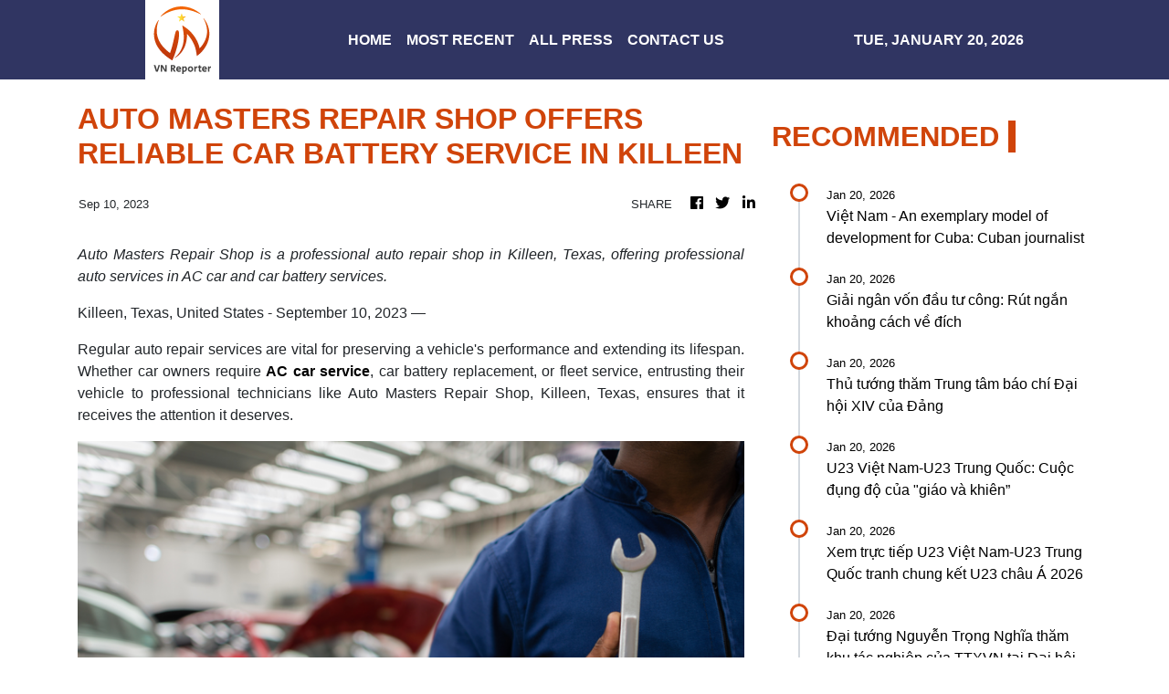

--- FILE ---
content_type: text/html; charset=utf-8
request_url: https://us-central1-vertical-news-network.cloudfunctions.net/get/fetch-include-rss
body_size: 33950
content:
[
  {
    "id": 112211627,
    "title": "Việt Nam - An exemplary model of development for Cuba: Cuban journalist",
    "summary": "Wennys Díaz Ballaga, a special correspondent of Granma - the official newspaper of the Communist Party of Cuba - has highly praised the professional organisation of the 14th National Congress of the Communist Party of Việt Nam, affirming that Việt Nam’s socio-economic development model serves as an important reference for Cuba and other socialist countries.",
    "slug": "viet-nam-an-exemplary-model-of-development-for-cuba-cuban-journalist",
    "link": "https://vnanet.vn/en/tin-tuc/society-1007/viet-nam-an-exemplary-model-of-development-for-cuba-cuban-journalist-8541718.html",
    "date_published": "2026-01-20T09:59:04.000Z",
    "images": "https://vnanet.vn/Data/Articles/2026/01/20/8541718/vna_potal_viet_nam_-_an_exemplary_model_of_development_for_cuba_cuban_journalist_small.jpg",
    "categories": "1558",
    "img_id": "0",
    "caption": "",
    "country": "Vietnam",
    "source_type": "rss",
    "source": "VNAnet"
  },
  {
    "id": 112211636,
    "title": "Giải ngân vốn đầu tư công: Rút ngắn khoảng cách về đích",
    "summary": "Theo đánh giá của các chuyên gia kinh tế, kết quả giải ngân vốn đầu tư công có ý nghĩa quan trọng, đóng góp tích cực vào kết quả tăng trưởng kinh tế 8,02% của Việt Nam trong năm 2025.\n\nKhánh Hòa gỡ vướng cho các dự án không hoàn thành giải ngân vốn đầu tư công\nTỷ lệ giải ngân vốn đầu tư công đạt 65,2% kế hoạch Thủ tướng Chính phủ giao\nĐồng Nai giải ngân vốn đầu tư công vượt kế hoạch",
    "slug": "giai-ngan-von-au-tu-cong-rut-ngan-khoang-cach-ve-ich",
    "link": "https://www.vietnamplus.vn/giai-ngan-von-dau-tu-cong-rut-ngan-khoang-cach-ve-dich-post1089548.vnp",
    "date_published": "2026-01-20T09:56:49.000Z",
    "images": "https://media.vietnamplus.vn/images/bf7e6818fe41fe0dbb27c3ffcd8d750e849a43044ebde1d1539b92c614632a3a67f9ef163f817c5bf129cc1784425cc540ef8d23f92f3d5d91ac2cea3a4db629120d687809679afc54b8bc3cc131d938/ttxvn-0901-thu-tuong-dau-tu-cong-5.jpg.webp",
    "categories": "1558",
    "img_id": "0",
    "caption": "",
    "country": "Vietnam",
    "source_type": "rss",
    "source": "VNAnet (VN)"
  },
  {
    "id": 112211637,
    "title": "Thủ tướng thăm Trung tâm báo chí Đại hội XIV của Đảng",
    "summary": "Chiều 20/1, Ủy viên Bộ Chính trị, Thủ tướng Chính phủ Phạm Minh Chính thăm Trung tâm báo chí Đại hội Đảng toàn quốc lần thứ XIV tại Trung tâm Hội nghị Quốc gia (Hà Nội).\n\nĐại tướng Nguyễn Trọng Nghĩa thăm khu tác nghiệp của TTXVN tại Đại hội XIV\nThủ tướng: Tập trung thông tin về những nội dung chính, điểm mới của Đại hội\nBáo chí tác nghiệp tại Đại hội đại biểu toàn quốc lần thứ XIV của Đảng",
    "slug": "thu-tuong-tham-trung-tam-bao-chi-ai-hoi-xiv-cua-ang",
    "link": "https://www.vietnamplus.vn/thu-tuong-tham-trung-tam-bao-chi-dai-hoi-xiv-cua-dang-post1089547.vnp",
    "date_published": "2026-01-20T09:56:24.000Z",
    "images": "https://media.vietnamplus.vn/images/c34db8af82f87991fa732baa4c9e0f732be94b0f557cbcbf0e1d3d94ec7b0e7614630c69342e14ca5d4595773164ea3762d4bc6a83ecaeabdc37e08cc44863dcead3b8c74a966bafe555177dbe05d45e120d687809679afc54b8bc3cc131d938/ttxvn-thu-tuong-tham-trung-tam-bao-chi-dai-hoi-xiv-1.jpg.webp",
    "categories": "1558",
    "img_id": "0",
    "caption": "",
    "country": "Vietnam",
    "source_type": "rss",
    "source": "VNAnet (VN)"
  },
  {
    "id": 112211638,
    "title": "U23 Việt Nam-U23 Trung Quốc: Cuộc đụng độ của \"giáo và khiên”",
    "summary": "Tân Hoa xã nhận định trận bán kết giữa U23 Việt Nam và U23 Trung Quốc tại giải U23 châu Á 2026 sẽ là cuộc đối đầu trực ti��p giữa “những ngọn giáo sắc bén” và “những tấm khiên vững chắc.\"\n\nU23 Việt Nam đã sẵn sàng vượt qua U23 Trung Quốc, mở cửa tiến vào trận Chung kết\nBán kết U23 châu Á Việt Nam - Trung Quốc: Ký ức Thường Châu và niềm tin từ hậu phương\nXem trực tiếp U23 Việt Nam-U23 Trung Quốc trên kênh nào, ở đâu?",
    "slug": "u23-viet-namu23-trung-quoc-cuoc-ung-o-cua-giao-va-khien",
    "link": "https://www.vietnamplus.vn/u23-viet-nam-u23-trung-quoc-cuoc-dung-do-cua-giao-va-khien-post1089546.vnp",
    "date_published": "2026-01-20T09:56:00.000Z",
    "images": "https://media.vietnamplus.vn/images/999e8a0b381731f866cb682ef0be7d7d7cf7db524a686161fc9815d3221f25ff7021fc25ea1460798d5c8fa74fa9213c593c39cc5b88bfc8a52545742664d7d2120d687809679afc54b8bc3cc131d938/u23-viet-nam-vs-u23-trung-quoc-1801.jpg.webp",
    "categories": "1558",
    "img_id": "0",
    "caption": "",
    "country": "Vietnam",
    "source_type": "rss",
    "source": "VNAnet (VN)"
  },
  {
    "id": 112211639,
    "title": "Xem trực tiếp U23 Việt Nam-U23 Trung Quốc tranh chung kết U23 châu Á 2026",
    "summary": "U23 Việt Nam quyết tâm nối dài mạch thắng bằng việc đánh bại U23 Trung Quốc để lần thứ hai trong lịch sử góp mặt ở chung kết U23 châu Á.\n\nBán kết U23 châu Á Việt Nam - Trung Quốc: Ký ức Thường Châu và niềm tin từ hậu phương\nXem trực tiếp U23 Việt Nam-U23 Trung Quốc trên kênh nào, ở đâu?\nLịch thi đấu U23 châu Á 2026 hôm nay, 20/1: U23 Việt Nam tranh vé chung kết",
    "slug": "xem-truc-tiep-u23-viet-namu23-trung-quoc-tranh-chung-ket-u23-chau-a-2026",
    "link": "https://www.vietnamplus.vn/xem-truc-tiep-u23-viet-nam-u23-trung-quoc-tranh-chung-ket-u23-chau-a-2026-post1089543.vnp",
    "date_published": "2026-01-20T09:50:35.000Z",
    "images": "https://media.vietnamplus.vn/images/999e8a0b381731f866cb682ef0be7d7d84ea3982cb0a3cea28c68954ebd27b1b7021fc25ea1460798d5c8fa74fa9213c9de2013f8071c45551417f9f9cd42335fac3c8bbce0d98bc3914f5dc6cbea960/u23-viet-nam-vs-u23-trung-quoc-200126.jpg.webp",
    "categories": "1558",
    "img_id": "0",
    "caption": "",
    "country": "Vietnam",
    "source_type": "rss",
    "source": "VNAnet (VN)"
  },
  {
    "id": 112211640,
    "title": "Đại tướng Nguyễn Trọng Nghĩa thăm khu tác nghiệp của TTXVN tại Đại hội XIV",
    "summary": "Ngày 20/1/2026, Đại tướng Nguyễn Trọng Nghĩa, Ủy viên Bộ Chính trị, Bí thư Trung ương Đảng đến thăm, động viên các phóng viên, biên tập viên, kỹ thuật viên của TTXVN tại Trung tâm Báo chí Đại hội XIV.\n\nĐại biểu tham quan Trưng bày sách, báo chào mừng Đại hội XIV của Đảng\nPhóng viên TTXVN tác nghiệp tại Đại hội XIV của Đảng\nĐại hội XIV: Tiếp tục đổi mới mạnh mẽ phương thức lãnh đạo, cầm quyền của Đảng",
    "slug": "ai-tuong-nguyen-trong-nghia-tham-khu-tac-nghiep-cua-ttxvn-tai-ai-hoi-xiv",
    "link": "https://www.vietnamplus.vn/dai-tuong-nguyen-trong-nghia-tham-khu-tac-nghiep-cua-ttxvn-tai-dai-hoi-xiv-post1089544.vnp",
    "date_published": "2026-01-20T09:48:08.000Z",
    "images": "https://media.vietnamplus.vn/images/bf7e6818fe41fe0dbb27c3ffcd8d750e8bc1b5a637ef737d6d28f26deda6721df48ce7ac2d4a5a65e531ecfc81444279f9fc4068903f8551ca2ae2ec6c242155a16ad94fdb2c7a17383ea3071d2165e0490cd60e8b8dea17ab1789bd5d968ed7/ttxvn-2001-dai-tuong-nguyen-trong-nghia-tham-khu-tac-nghiep-4.jpg.webp",
    "categories": "1558",
    "img_id": "0",
    "caption": "",
    "country": "Vietnam",
    "source_type": "rss",
    "source": "VNAnet (VN)"
  },
  {
    "id": 112211641,
    "title": "ASEAN Para Games 13: Đêm khai mạc hứa hẹn bùng nổ thanh âm và ánh sáng",
    "summary": "Không chỉ mang ý nghĩa thể thao và nhân văn sâu sắc, ASEAN Para Games 13 còn được kỳ vọng tạo cú hích mạnh mẽ cho phát triển kinh tế – du lịch địa phương.\n\nASEAN Para Games 13 chính thức diễn ra tại Thái Lan\nASEAN Para Games 13: Cùng nhau tạo nên niềm tự hào\nASEAN Para Games 13: Đoàn Việt Nam linh hoạt thích ứng, sẵn sàng vào cuộc",
    "slug": "asean-para-games-13-em-khai-mac-hua-hen-bung-no-thanh-am-va-anh-sang",
    "link": "https://www.vietnamplus.vn/asean-para-games-13-dem-khai-mac-hua-hen-bung-no-thanh-am-va-anh-sang-post1089542.vnp",
    "date_published": "2026-01-20T09:46:15.000Z",
    "images": "https://media.vietnamplus.vn/images/d2d838dc1915517d2de0db447cc1b8ab05c4d64bb461497f3f6050e9200104250920bdcbcce5f20c66c1fafd39edf965/paragame.jpg.webp",
    "categories": "1558",
    "img_id": "0",
    "caption": "",
    "country": "Vietnam",
    "source_type": "rss",
    "source": "VNAnet (VN)"
  },
  {
    "id": 112211642,
    "title": "Đại hội Đảng XIV: Động lực để Việt Nam tiếp tục đổi mới, sáng tạo và bứt phá",
    "summary": "Việt Nam hiện là thành viên tích cực của nhiều cơ chế hợp tác đa phương, ký kết và thực thi nhiều hiệp định thương mại tự do thế hệ mới, đồng thời duy trì quan hệ với nhiều quốc gia.\n\nNiềm tin, khát vọng và tinh thần đồng thuận lan tỏa từ Đại hội Đảng lần thứ XIV\nĐại hội XIV: Hiện thực hóa khát vọng phát triển đất nước từ đơn vị cơ sở\nCác chính đảng, tổ chức, bạn bè quốc tế và kiều bào gửi điện mừng Đại hội XIV",
    "slug": "ai-hoi-ang-xiv-ong-luc-e-viet-nam-tiep-tuc-oi-moi-sang-tao-va-but-pha",
    "link": "https://www.vietnamplus.vn/dai-hoi-dang-xiv-dong-luc-de-viet-nam-tiep-tuc-doi-moi-sang-tao-va-but-pha-post1089541.vnp",
    "date_published": "2026-01-20T09:46:08.000Z",
    "images": "https://media.vietnamplus.vn/images/c34db8af82f87991fa732baa4c9e0f736bbb40b7f692ec5154c9c295ed2e4494b0f8f8bb0cde2175ddf4489356a3909e06f3a3158c5bebf98b6f4feb76a73c2f/ttxvn-pedro-gellert.jpg.webp",
    "categories": "1558",
    "img_id": "0",
    "caption": "",
    "country": "Vietnam",
    "source_type": "rss",
    "source": "VNAnet (VN)"
  },
  {
    "id": 112211643,
    "title": "Thủ tướng: Tập trung thông tin về những nội dung chính, điểm mới của Đại hội",
    "summary": "Thủ tướng đề nghị báo chí tập trung thông tin về những nội dung chính, điểm mới của ĐH; những vấn đề cần làm ngay, thể hiện tính hành động, thực tiễn đặc biệt là đột phá như Tổng Bí thư nhấn mạnh.\n\nĐại hội XIV của Đảng: Đại biểu làm việc tại Đoàn, thảo luận các văn kiện Đại hội\nĐại biểu tham quan Trưng bày sách, báo chào mừng Đại hội XIV của Đảng\nĐại hội XIV: Tiếp tục đổi mới mạnh mẽ phương thức lãnh đạo, cầm quyền của Đảng",
    "slug": "thu-tuong-tap-trung-thong-tin-ve-nhung-noi-dung-chinh-iem-moi-cua-ai-hoi",
    "link": "https://www.vietnamplus.vn/thu-tuong-tap-trung-thong-tin-ve-nhung-noi-dung-chinh-diem-moi-cua-dai-hoi-post1089540.vnp",
    "date_published": "2026-01-20T09:40:46.000Z",
    "images": "https://media.vietnamplus.vn/images/c34db8af82f87991fa732baa4c9e0f732be94b0f557cbcbf0e1d3d94ec7b0e7614630c69342e14ca5d4595773164ea3762d4bc6a83ecaeabdc37e08cc44863dc5da122f3a414472f286bec0417624b29120d687809679afc54b8bc3cc131d938/ttxvn-thu-tuong-tham-trung-tam-bao-chi-dai-hoi-xiv-2.jpg.webp",
    "categories": "1558",
    "img_id": "0",
    "caption": "",
    "country": "Vietnam",
    "source_type": "rss",
    "source": "VNAnet (VN)"
  },
  {
    "id": 112211644,
    "title": "Ngăn chặn tình trạng lồng bè nuôi thủy sản 'nở rộ' trong cảng Dung Quất",
    "summary": "Trước nguy cơ mất an toàn hàng hải, cơ quan chức năng vận động 67 hộ dân di dời lồng bè nuôi thủy sản, trả lại luồng ra vào cảng Dung Quất an toàn.\n\nChi tiết vụ 120 tấn thịt lợn nhiễm dịch tả tại Công ty Đồ hộp Hạ Long\nBảo đảm đưa 4 dự án sử dụng khí Lô B-Ô Môn vào vận hành đúng quy hoạch\nVụ thiếu niên tử vong ở Trung tâm công tác xã hội Hải Hà: Khởi tố Giám đốc",
    "slug": "ngan-chan-tinh-trang-long-be-nuoi-thuy-san-no-ro-trong-cang-dung-quat",
    "link": "https://www.vietnamplus.vn/ngan-chan-tinh-trang-long-be-nuoi-thuy-san-no-ro-trong-cang-dung-quat-post1089538.vnp",
    "date_published": "2026-01-20T09:40:25.000Z",
    "images": "https://media.vietnamplus.vn/images/5b8774bf61e813be9f5d35f3b4f592562becefb44bb7e116a633dce1953c8cb8818ec9b4fe7d4823b77c39d0d0cdf4d3b81cc02e8ad39d0721b4417e86f96300/hieu-dpt-khong-sua-3.jpg.webp",
    "categories": "1558",
    "img_id": "0",
    "caption": "",
    "country": "Vietnam",
    "source_type": "rss",
    "source": "VNAnet (VN)"
  },
  {
    "id": 112211628,
    "title": "14th National Party Congress fuels confidence and high expectations: OV journalist\r\n\r\n",
    "summary": "Nguyễn Huy Thắng, the only overseas Vietnamese (OV) journalist from Germany invited to Việt Nam to cover the 14th National Party Congress, expressed his confidence that the 14th National Party Congress will be a resounding success, opening a new phase of development marked by significant breakthroughs and helping Việt Nam move forward steadily in the era of the nation’s rise.",
    "slug": "14th-national-party-congress-fuels-confidence-and-high-expectations-ov-journalist",
    "link": "https://vnanet.vn/en/tin-tuc/society-1007/14th-national-party-congress-fuels-confidence-and-high-expectations-ov-journalist-8541628.html",
    "date_published": "2026-01-20T09:36:47.000Z",
    "images": "https://vnanet.vn/Data/Articles/2026/01/20/8541628/vna_potal_14th_national_party_congress_fuels_confidence_and_high_expectations_ov_journalist_small.jpg",
    "categories": "1558",
    "img_id": "0",
    "caption": "",
    "country": "Vietnam",
    "source_type": "rss",
    "source": "VNAnet"
  },
  {
    "id": 112211645,
    "title": "Hải Phòng hội nhập sâu rộng, phát huy vị thế thành phố quốc tế",
    "summary": "Anh Hà Xuyên, doanh nhân đến từ Trung Quốc, cũng kết hôn với người Việt Nam và lập nghiệp tại Hải Phòng. Sau hơn 15 năm sinh sống, thành phố Cảng đã trở thành quê hương thứ hai của anh.\n\nHải Phòng vững bước vào kỷ nguyên phát triển, thịnh vượng, hùng cường\nHải Phòng tiếp tục là một trong những điểm đến quan trọng của tập đoàn lớn\nHải Phòng tiến gần mục tiêu trung tâm công nghiệp, dịch vụ và logistics",
    "slug": "hai-phong-hoi-nhap-sau-rong-phat-huy-vi-the-thanh-pho-quoc-te",
    "link": "https://www.vietnamplus.vn/hai-phong-hoi-nhap-sau-rong-phat-huy-vi-the-thanh-pho-quoc-te-post1089539.vnp",
    "date_published": "2026-01-20T09:32:00.000Z",
    "images": "https://media.vietnamplus.vn/images/e14e2cee57706d3e32c8f1e32f026a287d7303864aa2d990d095074a667195a275233d4ce9d777369f1ff762a6b3549753cc3ad7222f842b609e9287c9f147c6/ttxvn-khu-cong-nghiep-hai-phong.jpg.webp",
    "categories": "1558",
    "img_id": "0",
    "caption": "",
    "country": "Vietnam",
    "source_type": "rss",
    "source": "VNAnet (VN)"
  },
  {
    "id": 112211646,
    "title": "Thành phố Hồ Chí Minh: Điểm đến của các Trung tâm Năng lực Toàn cầu thế hệ mới",
    "summary": "Thành phố Hồ Chí Minh đang trở thành điểm đến được ưu tiên của các Trung tâm Năng lực Toàn cầu trong chiến lược mở rộng dài hạn nhờ nguồn nhân lực chất lượng và chi phí vận hành cạnh tranh.\n\nĐồng Nai triển khai 2 cầu chiến lược kết nối Thành phố Hồ Chí Minh\nThành phố Hồ Chí Minh: “Siêu đô thị” đã sẵn sàng cho vận hội mới\nDự án Vành đai 4 Thành phố Hồ Chí Minh từ quyết tâm đến hành động",
    "slug": "thanh-pho-ho-chi-minh-iem-en-cua-cac-trung-tam-nang-luc-toan-cau-the-he-moi",
    "link": "https://www.vietnamplus.vn/thanh-pho-ho-chi-minh-diem-den-cua-cac-trung-tam-nang-luc-toan-cau-the-he-moi-post1089537.vnp",
    "date_published": "2026-01-20T09:28:56.000Z",
    "images": "https://media.vietnamplus.vn/images/999e8a0b381731f866cb682ef0be7d7da12e8e77a05669afe804dd6c13069747fb1a64043bac606ebfd5e8a0ff4060b14a0c1f3816e746444f2ff945326dbc9540b39c8c0530da4582b95ec265b07fcc/ttxvn-ttxn-thanh-pho-ho-chi-minh-mega-14-1.jpg.webp",
    "categories": "1558",
    "img_id": "0",
    "caption": "",
    "country": "Vietnam",
    "source_type": "rss",
    "source": "VNAnet (VN)"
  },
  {
    "id": 112211647,
    "title": "Thành phố Hồ Chí Minh khẳng định vị thế \"Thủ phủ công nghiệp\" hiện đại",
    "summary": "Thành phố Hồ Chí Minh sau hợp nhất đã hình thành không gian công nghiệp, sản xuất quy mô lớn, năng động bậc nhất cả nước với 66 Khu chế xuất, công nghiệp có tổng diện tích hơn 27.000ha. \n\nTăng cường hợp tác thúc đẩy các sáng kiến quản trị công nghệ toàn cầu\nĐồng Nai: Thi công 5 năm chưa xong đoạn đường vào khu công nghiệp dài 1,6 km\n40 năm đổi mới: Đồng Nai vươn lên thành trung tâm công nghiệp hàng đầu cả nước",
    "slug": "thanh-pho-ho-chi-minh-khang-inh-vi-the-thu-phu-cong-nghiep-hien-ai",
    "link": "https://www.vietnamplus.vn/thanh-pho-ho-chi-minh-khang-dinh-vi-the-thu-phu-cong-nghiep-hien-dai-post1089536.vnp",
    "date_published": "2026-01-20T09:27:46.000Z",
    "images": "https://media.vietnamplus.vn/images/d2d838dc1915517d2de0db447cc1b8ab6c052f540d3ce2e4fa05525499201d63dad2a7b38b1d32ca316d74c811c593f201c03c9d80cc25a3b21b080466184701/ttxvn-tp-hcm-2.jpg.webp",
    "categories": "1558",
    "img_id": "0",
    "caption": "",
    "country": "Vietnam",
    "source_type": "rss",
    "source": "VNAnet (VN)"
  },
  {
    "id": 112211648,
    "title": "Lo ngại xung đột thương mại \"phủ bóng\" lên chứng khoán châu Á",
    "summary": "Thị trường chứng khoán châu Á sụt giảm do lo ngại về xung đột thương mại Mỹ-EU và các vấn đề kinh tế toàn cầu, ảnh hưởng đến các chỉ số lớn như Nikkei, Shanghai.\n\nChứng khoán châu Á giảm điểm do lo ngại căng thẳng thương mại quay trở lại\nNhững cơ hội và rủi ro cho thị trường chứng khoán châu Á năm 2026\nChứng khoán châu Á giảm điểm trư���c lo ngại căng thẳng thuế quan mới",
    "slug": "lo-ngai-xung-ot-thuong-mai-phu-bong-len-chung-khoan-chau-a",
    "link": "https://www.vietnamplus.vn/lo-ngai-xung-dot-thuong-mai-phu-bong-len-chung-khoan-chau-a-post1089534.vnp",
    "date_published": "2026-01-20T09:26:50.000Z",
    "images": "https://media.vietnamplus.vn/images/e14e2cee57706d3e32c8f1e32f026a28c6f80f8fad1adf69e9ca1842ab87a51d7f3ca00f7c4bc98a8c827e36dbc573dc58db261190b4d4ffeaa677e558889593/ttxvn-chung-khoan-chau-a.jpg.webp",
    "categories": "1558",
    "img_id": "0",
    "caption": "",
    "country": "Vietnam",
    "source_type": "rss",
    "source": "VNAnet (VN)"
  },
  {
    "id": 112211649,
    "title": "Đại hội XIV: Tiếp tục đổi mới mạnh mẽ phương thức lãnh đạo, cầm quyền của Đảng",
    "summary": "Không chỉ đề ra mục tiêu, định hướng nhiệm vụ cho nhiệm kỳ 2026-2030, Đại hội XIV còn quyết định những vấn đề mang tầm chiến lược với tương lai và vận mệnh của dân tộc trong nhiều thập niên tới.\n\nĐại hội XIV của Đảng: Đại biểu làm việc tại Đoàn, thảo luận các văn kiện Đại h���i\nNiềm tin, khát vọng và tinh thần đồng thuận lan tỏa từ Đại hội Đảng lần thứ XIV\nĐại hội XIV: Hiện thực hóa khát vọng phát triển đất nước từ đơn vị cơ sở",
    "slug": "ai-hoi-xiv-tiep-tuc-oi-moi-manh-me-phuong-thuc-lanh-ao-cam-quyen-cua-ang",
    "link": "https://www.vietnamplus.vn/dai-hoi-xiv-tiep-tuc-doi-moi-manh-me-phuong-thuc-lanh-dao-cam-quyen-cua-dang-post1089535.vnp",
    "date_published": "2026-01-20T09:24:58.000Z",
    "images": "https://media.vietnamplus.vn/images/bf7e6818fe41fe0dbb27c3ffcd8d750eb9da140cf0261fd167d6495258c97c28919cc9e126545bbd1c1c22c135bd48be577275ec7e3e65cd813994c09b0a41eb/avatar-of-video-1567806.png.webp",
    "categories": "1558",
    "img_id": "0",
    "caption": "",
    "country": "Vietnam",
    "source_type": "rss",
    "source": "VNAnet (VN)"
  },
  {
    "id": 112214168,
    "title": "AI không chạy bằng chip, mà chạy bằng điện - và Trung Quốc đang đè bẹp Mỹ trong lĩnh vực này",
    "summary": "Nước Mỹ có thể đang có trong tay các chip AI tốt nhất thế giới, nhưng nếu không có đủ điện để chạy các con chip đó, mọi việc sẽ thế nào?",
    "slug": "ai-khong-chay-bang-chip-ma-chay-bang-ien-va-trung-quoc-ang-e-bep-my-trong-linh-vuc-nay",
    "link": "https://genk.vn/ai-khong-chay-bang-chip-ma-chay-bang-dien-va-trung-quoc-dang-de-bep-my-trong-linh-vuc-nay-165260120154324313.chn",
    "date_published": "2026-01-20T09:24:00.000Z",
    "images": "https://genk.mediacdn.vn/zoom/700_438/139269124445442048/2026/1/20/avatar1768898544527-1768898544974511478316-24-28-739-1172-crop-1768898571714141076340.png",
    "categories": "3492,4637,1005,1432,1436,2688,3484,3493,3552,3563,3566,4645,4654,4671,4728,4743,4751,4752,4758,4771,4772,4779,4780,4794,4795,4796,4797",
    "img_id": "0",
    "caption": "",
    "country": "Vietnam",
    "source_type": "rss",
    "source": "Genk.vn"
  },
  {
    "id": 112211650,
    "title": "Giá vàng vượt ngưỡng 4.700 USD/ounce, giá bạc giảm nhẹ",
    "summary": "Thị trường tài chính toàn cầu đang chờ đợi phản ứng từ phía châu Âu sau khi Tổng thống Mỹ Donald Trump cảnh báo áp thuế bổ sung đối với tám quốc gia châu Âu liên quan đến vấn đề Greenland.\n\nGiá vàng ngày 20/1: Bảng giá tại các công ty vàng bạc đá quý\nCăng thẳng địa chính trị đẩy giá vàng và bạc lên các mức đỉnh mới\nGiá vàng và giá bạc thế giới thiết lập kỷ lục mới",
    "slug": "gia-vang-vuot-nguong-4700-usdounce-gia-bac-giam-nhe",
    "link": "https://www.vietnamplus.vn/gia-vang-vuot-nguong-4700-usdounce-gia-bac-giam-nhe-post1089526.vnp",
    "date_published": "2026-01-20T09:22:36.000Z",
    "images": "https://media.vietnamplus.vn/images/ed00acbe4ff06c35f07de5f389817391dca8b06c44086398f715a3a6382577a1fa18e5300191b2fa460bfde8c0f78c98053e171119d1a20bf2c9b7b2fb00fd59/gia-vang-the-gioi-17.jpg.webp",
    "categories": "1558",
    "img_id": "0",
    "caption": "",
    "country": "Vietnam",
    "source_type": "rss",
    "source": "VNAnet (VN)"
  },
  {
    "id": 112211651,
    "title": "Australia đóng cửa nhiều bãi biển do cá mập tấn công người",
    "summary": "Các bãi biển quanh khu vực Port Macquarie, cách Sydney khoảng 400 km về phía Bắc, đã bị phong tỏa sau khi một người đàn ông bị cá mập cắn trong lúc lướt sóng vào đầu ngày.\n\nIsrael: Đóng cửa bãi biển phía Bắc Tel Aviv sau khi phát hiện cá mập\nAustralia: Cá mập tấn công người gần bãi biển, một thiếu niên 17 tuổi thiệt mạng\nTây Ban Nha: Cá mập tấn công du khách ở ngoài khơi Quần đảo Canary",
    "slug": "australia-ong-cua-nhieu-bai-bien-do-ca-map-tan-cong-nguoi",
    "link": "https://www.vietnamplus.vn/australia-dong-cua-nhieu-bai-bien-do-ca-map-tan-cong-nguoi-post1089533.vnp",
    "date_published": "2026-01-20T09:22:30.000Z",
    "images": "https://media.vietnamplus.vn/images/cffb0166aad0690c59317187e40a59126035b61ef202198bfba57125a56c2151a41d4585d014fdd5193de1ac5fffb5088b30e2a514304d8680952bb930a95c15/ttxvn-ca-map-7664.jpg.webp",
    "categories": "1558",
    "img_id": "0",
    "caption": "",
    "country": "Vietnam",
    "source_type": "rss",
    "source": "VNAnet (VN)"
  },
  {
    "id": 112211652,
    "title": "Sao Khuê 2026 tiếp tục sứ mệnh đồng hành cùng doanh nghiệp công nghệ số",
    "summary": "Hiệp hội Phần mềm và Dịch vụ Công nghệ thông tin Việt Nam (VINASA) chính thức phát động Giải thưởng Sao Khuê 2026 – giải thưởng lâu đời, uy tín nhất dành cho các sản phẩm, giải pháp số tại Việt Nam.\n\nGiải pháp Kết nối Robot API với Thang máy KONE xuất sắc đạt giải thưởng Sao Khuê 2025\nSáu phẩm dịch vụ Agribank xuất sắc được công nhận “Giải thưởng Sao Khuê 2025”\n198 nền tảng, dịch vụ, giải pháp số xuất sắc được trao Giải thưởng Sao Khuê 2025",
    "slug": "sao-khue-2026-tiep-tuc-su-menh-ong-hanh-cung-doanh-nghiep-cong-nghe-so",
    "link": "https://www.vietnamplus.vn/sao-khue-2026-tiep-tuc-su-menh-dong-hanh-cung-doanh-nghiep-cong-nghe-so-post1089532.vnp",
    "date_published": "2026-01-20T09:19:24.000Z",
    "images": "https://media.vietnamplus.vn/images/f476b676aaa62dff7f1b0a564cf30ed299d2c491938f28604be350f8da24e4e5a58da20458d05a356126a2650189059a4b661ca53d3e9cd5874745455a8857eecdb57feb901aea868e56e8a402356a73/z6520110179474-e2ee01d0f5e0ffcf9.jpg.webp",
    "categories": "1558",
    "img_id": "0",
    "caption": "",
    "country": "Vietnam",
    "source_type": "rss",
    "source": "VNAnet (VN)"
  },
  {
    "id": 112211629,
    "title": "Condolences extended to Spain over high-speed train crash",
    "summary": "Earlier last Sunday, a northbound high-speed train carrying over 300 passengers traveling from M��laga to Madrid derailed and was struck by another high-speed service traveling in the opposite direction.",
    "slug": "condolences-extended-to-spain-over-highspeed-train-crash",
    "link": "https://vnanet.vn/en/tin-tuc/society-1007/condolences-extended-to-spain-over-high-speed-train-crash-8541579.html",
    "date_published": "2026-01-20T09:17:29.000Z",
    "images": "https://vnanet.vn/Data/Articles/2026/01/20/8541579/vna_potal_condolences_extended_to_spain_over_high-speed_train_crash_small.jpg",
    "categories": "1558",
    "img_id": "0",
    "caption": "",
    "country": "Vietnam",
    "source_type": "rss",
    "source": "VNAnet"
  },
  {
    "id": 112211653,
    "title": "Quảng Ngãi: Tìm kiếm, quy tập thêm 5 hài cốt liệt sỹ kèm nhiều di vật",
    "summary": "Theo Bộ Chỉ huy Quân sự tỉnh Quảng Ngãi, cả 5 hài cốt liệt sỹ hy sinh tại Lào và Campuchia được tìm thấy lần này đều chưa xác định được danh tính.\n\nQuảng Trị: Tìm kiếm, quy tập các hài cốt liệt sỹ cùng nhiều di vật quan trọng\nĐồng Tháp: Tìm thấy thêm hài cốt liệt sỹ tại xã Phú Hựu\nPhát hiện 2 hài cốt li��t sỹ cùng nhiều di vật trong rừng tràm",
    "slug": "quang-ngai-tim-kiem-quy-tap-them-5-hai-cot-liet-sy-kem-nhieu-di-vat",
    "link": "https://www.vietnamplus.vn/quang-ngai-tim-kiem-quy-tap-them-5-hai-cot-liet-sy-kem-nhieu-di-vat-post1089531.vnp",
    "date_published": "2026-01-20T09:15:31.000Z",
    "images": "https://media.vietnamplus.vn/images/bf7e6818fe41fe0dbb27c3ffcd8d750ee65102946339029c6ec98a7209f2fd0ec15a37ede888fa1d837457704e2e4bfbfac3c8bbce0d98bc3914f5dc6cbea960/2001-hai-cot-liet-sy.jpg.webp",
    "categories": "1558",
    "img_id": "0",
    "caption": "",
    "country": "Vietnam",
    "source_type": "rss",
    "source": "VNAnet (VN)"
  },
  {
    "id": 112211654,
    "title": "Phú Thọ: Người trồng hoa tất bật vào vụ Tết",
    "summary": "Tại Phú Thọ, không khí lao động đang nhộn nhịp hơn, trên các vườn hoa, cánh đồng, bà con nông dân tất bật chăm sóc, căn chỉnh từng công đoạn cuối cùng, với mong muốn mùa vụ Tết \"được mùa, được giá.\"\n\nThị trường hoa, cây cảnh Tết tại TP Hồ Chí Minh khởi động sớm, sức mua dè dặt\nNhà vườn trồng hoa Tết ở Cần Thơ dự kiến lợi nhuận giảm\nQuảng Trị: Người trồng hoa kỳ vọng vụ Tết bội thu",
    "slug": "phu-tho-nguoi-trong-hoa-tat-bat-vao-vu-tet",
    "link": "https://www.vietnamplus.vn/phu-tho-nguoi-trong-hoa-tat-bat-vao-vu-tet-post1089530.vnp",
    "date_published": "2026-01-20T09:14:32.000Z",
    "images": "https://media.vietnamplus.vn/images/348495546da443257b93c60d00b8ab16a02644a9e0bbbad2ae2143a5bbd436b5dd96380529bf49ac728edee43ecf09e0/ttxvn-hoa-dao.jpg.webp",
    "categories": "1558",
    "img_id": "0",
    "caption": "",
    "country": "Vietnam",
    "source_type": "rss",
    "source": "VNAnet (VN)"
  },
  {
    "id": 112211655,
    "title": "Bộ Khoa học và Công nghệ chính thức phát hành bộ tem “Tết Bính Ngọ”",
    "summary": "Hình ảnh ngựa trắng trên mẫu tem đầu tiên với bờm dài thướt tha, cặp lông mi cong vút, đôi chân thon mảnh, chiếc cổ dài kiêu kỳ… cõng dàn trống con là hiện thân cho tính âm.\n\nNgười trồng đào Ba Sao rộn ràng chuẩn bị cho vụ Tết\nBộ Công Thương yêu cầu bảo đảm nguồn cung hàng hóa và điện dịp Tết Bính Ngọ\nNhân dịp Năm Bính Ngọ 2026, TUMI trình làng Bộ sưu tập phiên bản giới hạn",
    "slug": "bo-khoa-hoc-va-cong-nghe-chinh-thuc-phat-hanh-bo-tem-tet-binh-ngo",
    "link": "https://www.vietnamplus.vn/bo-khoa-hoc-va-cong-nghe-chinh-thuc-phat-hanh-bo-tem-tet-binh-ngo-post1089529.vnp",
    "date_published": "2026-01-20T09:14:23.000Z",
    "images": "https://media.vietnamplus.vn/images/d2d838dc1915517d2de0db447cc1b8ab9677e85069f17c850a3f4a482697c0bbbae043b4310cfbddf034123ea13d3dd0a0020cbbf074f389f6e6d01d12380e9e/bo-tem-tet-binh-ngo-2026.jpg.webp",
    "categories": "1558",
    "img_id": "0",
    "caption": "",
    "country": "Vietnam",
    "source_type": "rss",
    "source": "VNAnet (VN)"
  },
  {
    "id": 112211656,
    "title": "Thủ đô Hà Nội quyết liệt tháo gỡ 5 điểm nghẽn từ cơ sở",
    "summary": "Thành phố Hà Nội đẩy mạnh xử lý ùn tắc, ngập úng, ô nhiễm, trật tự đô thị và an toàn thực phẩm để nâng cao chất lượng sống và phát triển bền vững.\n\nĐịnh vị Thủ đô Hà Nội là trung tâm kiến tạo phát triển quốc gia\nXây dựng cơ chế, chính sách đặc thù để Thủ đô phát triển văn minh, bền vững\nRà soát, nghiên cứu lập Quy hoạch tổng thể Thủ đô tầm nhìn 100 năm",
    "slug": "thu-o-ha-noi-quyet-liet-thao-go-5-iem-nghen-tu-co-so",
    "link": "https://www.vietnamplus.vn/thu-do-ha-noi-quyet-liet-thao-go-5-diem-nghen-tu-co-so-post1089528.vnp",
    "date_published": "2026-01-20T09:14:10.000Z",
    "images": "https://media.vietnamplus.vn/images/c34db8af82f87991fa732baa4c9e0f73528b3c7958253405c9f4fa58fa4b216b07bf609503c0e9b210afa9bce16d244906f3a3158c5bebf98b6f4feb76a73c2f/ttxvn-song-kim-nguu.jpg.webp",
    "categories": "1558",
    "img_id": "0",
    "caption": "",
    "country": "Vietnam",
    "source_type": "rss",
    "source": "VNAnet (VN)"
  },
  {
    "id": 112211657,
    "title": "Bất động sản Đà Nẵng: Sức hút mới từ Trung tâm Tài chính quốc tế và hạ tầng",
    "summary": "Những dự án hạ tầng quy mô lớn và sự hình thành của các trung tâm tài chính, công nghệ mở ra cơ hội vàng cho thị trường bất động sản Đà Nẵng, không chỉ trong ngắn hạn mà còn với triển vọng bền vững.\n\nĐà Nẵng kiến tạo thương hiệu cho Trung tâm tài chính quốc tế Việt Nam\nThủ tướng: Xây dựng Trung tâm tài chính quốc tế với tư duy đột phá\nChuyên gia quốc tế đặt nhiều kỳ vọng Trung tâm tài chính quốc tế tại Đà Nẵng",
    "slug": "bat-ong-san-a-nang-suc-hut-moi-tu-trung-tam-tai-chinh-quoc-te-va-ha-tang",
    "link": "https://www.vietnamplus.vn/bat-dong-san-da-nang-suc-hut-moi-tu-trung-tam-tai-chinh-quoc-te-va-ha-tang-post1089527.vnp",
    "date_published": "2026-01-20T09:11:08.000Z",
    "images": "https://media.vietnamplus.vn/images/fcb657234189dda73ff1b6222539e706ba9d8b0f4bfec4b5fc08d11d62c0d1e1dc25a38effae88ee985a2811c1c7b2e92dae2b23ecd25ae0649090f231c5d6e0af9c4f9118149e7b636f9e003fbce4cf/ttxvn-trung-tam-tai-chinh-quoc-te-da-nang-1.jpg.webp",
    "categories": "1558",
    "img_id": "0",
    "caption": "",
    "country": "Vietnam",
    "source_type": "rss",
    "source": "VNAnet (VN)"
  },
  {
    "id": 112211630,
    "title": "PM signs plan to inform residents in nuclear project areas about benefits, emergency response",
    "summary": "The communication plan will enhance consensus among authorities, sectors and the public, promote a culture of nuclear safety and security and facilitate the effective implementation of nuclear energy-related programmes and projects in the new development phase.",
    "slug": "pm-signs-plan-to-inform-residents-in-nuclear-project-areas-about-benefits-emergency-response",
    "link": "https://vnanet.vn/en/tin-tuc/society-1007/pm-signs-plan-to-inform-residents-in-nuclear-project-areas-about-benefits-emergency-response-8541524.html",
    "date_published": "2026-01-20T09:11:06.000Z",
    "images": "https://vnanet.vn/Data/Articles/2026/01/20/8541524/vna_potal_pm_signs_plan_to_inform_residents_in_nuclear_project_areas_about_benefits_emergency_response_163000937_small.jpg",
    "categories": "1558",
    "img_id": "0",
    "caption": "",
    "country": "Vietnam",
    "source_type": "rss",
    "source": "VNAnet"
  },
  {
    "id": 112211658,
    "title": "Người Việt tại Campuchia kỳ vọng vào kỷ nguyên phát triển mới của đất nước",
    "summary": "Các cán bộ, đảng viên thuộc Đại sứ quán Việt Nam tại Vương quốc Campuchia, Hội Khmer-Việt Nam tại Campuchia (KVA) đã trực tiếp theo dõi qua màn ảnh nhỏ Lễ khai mạc Đại hội XIV của Đảng.\n\nĐại hội Đảng XIV: Khơi dậy sức mạnh nội sinh của văn hóa Việt\nKỳ vọng đối với định hướng phát triển đất nước trong giai đoạn mới\nGửi gắm niềm tin vào tương lai phát triển của đất nước",
    "slug": "nguoi-viet-tai-campuchia-ky-vong-vao-ky-nguyen-phat-trien-moi-cua-at-nuoc",
    "link": "https://www.vietnamplus.vn/nguoi-viet-tai-campuchia-ky-vong-vao-ky-nguyen-phat-trien-moi-cua-dat-nuoc-post1089511.vnp",
    "date_published": "2026-01-20T09:07:33.000Z",
    "images": "https://media.vietnamplus.vn/images/980eae89e99bbe723c6fea8e40481fcb6c052f540d3ce2e4fa05525499201d63ef3c321270e33a8b86dda3a37cfcf19d1dc6c87129476a5087b95a7bc313ea26b81cc02e8ad39d0721b4417e86f96300/ttxvn-nguoi-viet-tai-campuchia-resize.jpg.webp",
    "categories": "1558",
    "img_id": "0",
    "caption": "",
    "country": "Vietnam",
    "source_type": "rss",
    "source": "VNAnet (VN)"
  },
  {
    "id": 112211631,
    "title": "Communist Party of Việt Nam plays key role in building peace: Japanese official",
    "summary": "Referring to the new priorities outlined in the draft documents of the 14th National Party Congress, Director-General of the International Bureau of Japan's Liberal Democratic Party Yamaguchi Tsuyoshi highlighted education as the most fundamental foundation, as human development is integral to nation-building.",
    "slug": "communist-party-of-viet-nam-plays-key-role-in-building-peace-japanese-official",
    "link": "https://vnanet.vn/en/tin-tuc/society-1007/communist-party-of-viet-nam-plays-key-role-in-building-peace-japanese-official-8541526.html",
    "date_published": "2026-01-20T09:06:30.000Z",
    "images": "https://vnanet.vn/Data/Articles/2026/01/20/8541526/vna_potal_communist_party_of_viet_nam_plays_key_role_in_building_peace_japanese_official_small.jpeg",
    "categories": "1558",
    "img_id": "0",
    "caption": "",
    "country": "Vietnam",
    "source_type": "rss",
    "source": "VNAnet"
  },
  {
    "id": 112211686,
    "title": "Vietnamese teacher quits stable job for full Harvard scholarship after seeing inequality firsthand",
    "summary": "Growing up in Vietnam's mountainous province Ha Giang, Thanh Tung never imagined he would one day study at Harvard University.",
    "slug": "vietnamese-teacher-quits-stable-job-for-full-harvard-scholarship-after-seeing-inequality-firsthand",
    "link": "https://e.vnexpress.net/news/news/education/vietnamese-teacher-quits-stable-job-for-full-harvard-scholarship-after-seeing-inequality-firsthand-5003911.html",
    "date_published": "2026-01-20T09:03:36.000Z",
    "images": "https://vcdn1-english.vnecdn.net/2026/01/09/c8a1750283074b6a893157096e1-17-4776-7708-1767955031.jpg?w=900&h=0&q=100&dpr=1&fit=crop&s=jSeTZpDdzt8kZEeWhkE_8w",
    "categories": "1558",
    "img_id": "0",
    "caption": "",
    "country": "Vietnam",
    "source_type": "rss",
    "source": "VNExpress"
  },
  {
    "id": 112211659,
    "title": "TP Hồ Chí Minh: Sức tiêu thụ đồ hộp giảm, ngành chức năng siết kiểm chất lượng",
    "summary": "Tại nhiều siêu thị và chợ truyền thống ở Thành phố Hồ Chí Minh, lượng khách tìm mua thực phẩm đóng hộp có dấu hiệu chững lại, thay vào đó người tiêu dùng có xu hướng lựa chọn thực phẩm tươi sống.\n\nVụ Công ty đồ hộp Hạ Long: Yêu cầu truy xuất triệu hồi sản phẩm không an toàn\nHải Phòng tăng cường quản lý kiểm dịch giết mổ động vật sau vụ đồ hộp Hạ Long\nTiêu hủy hơn 170 tấn thịt và sản phẩm đồ hộp của Công ty Cổ phần đồ hộp Hạ Long",
    "slug": "tp-ho-chi-minh-suc-tieu-thu-o-hop-giam-nganh-chuc-nang-siet-kiem-chat-luong",
    "link": "https://www.vietnamplus.vn/tp-ho-chi-minh-suc-tieu-thu-do-hop-giam-nganh-chuc-nang-siet-kiem-chat-luong-post1089525.vnp",
    "date_published": "2026-01-20T09:02:59.000Z",
    "images": "https://media.vietnamplus.vn/images/bf7e6818fe41fe0dbb27c3ffcd8d750e31d9612fe5281690324a75943608f3d44a8b0ed3dcf53ddc12a98e4e45bc4aba/2001-do-hop.jpg.webp",
    "categories": "1558",
    "img_id": "0",
    "caption": "",
    "country": "Vietnam",
    "source_type": "rss",
    "source": "VNAnet (VN)"
  },
  {
    "id": 112211687,
    "title": "14th National Party Congress to decide on strategic issues for nation's future, destiny: State President",
    "summary": "Vietnam's 14th National Party Congress shoulders a historical mission: not only to set goals and directions for the 2026–2030 term, but also to make decisions on strategic issues concerning the future and destiny of the nation in many decades to come, State President Luong Cuong said at the opening ceremony of the event in Hanoi on Jan. 20.",
    "slug": "14th-national-party-congress-to-decide-on-strategic-issues-for-nations-future-destiny-state-president",
    "link": "https://e.vnexpress.net/news/news/politics/14th-national-party-congress-to-decide-on-strategic-issues-for-nation-s-future-destiny-state-president-5007860.html",
    "date_published": "2026-01-20T09:02:40.000Z",
    "images": "https://vcdn1-english.vnecdn.net/2026/01/20/1ce9615897e018be41f11217688786-4249-3139-1768899312.jpg?w=900&h=0&q=100&dpr=1&fit=crop&s=EMqLO81tc2lZ09-InFTuMQ",
    "categories": "1558",
    "img_id": "0",
    "caption": "",
    "country": "Vietnam",
    "source_type": "rss",
    "source": "VNExpress"
  },
  {
    "id": 112211660,
    "title": "Nhật Bản thông báo máy bay tr���c thăng mất tích gần núi lửa Aso",
    "summary": "Cảnh sát và lực lượng cứu hỏa đã triển khai tìm kiếm tại khu vực gần miệng núi lửa Nakadake, một phần của núi lửa Aso vốn được xem là ngọn núi lửa hoạt động lớn nhất Nhật Bản.\n\nIndonesia tìm thấy máy bay trực thăng mất tích ở Nam Kalimantan\nIndonesia nỗ lực tìm kiếm trực thăng mất tích ở Nam Kalimantan\nVideo Iran triển khai tìm kiếm trực thăng chở Tổng thống Raisi bị mất tích",
    "slug": "nhat-ban-thong-bao-may-bay-truc-thang-mat-tich-gan-nui-lua-aso",
    "link": "https://www.vietnamplus.vn/nhat-ban-thong-bao-may-bay-truc-thang-mat-tich-gan-nui-lua-aso-post1089523.vnp",
    "date_published": "2026-01-20T08:57:58.000Z",
    "images": "https://media.vietnamplus.vn/images/d2d838dc1915517d2de0db447cc1b8ab6c052f540d3ce2e4fa05525499201d635d385f1b0ed39c2ac2f4faff71e79ed001c03c9d80cc25a3b21b080466184701/ttxvn-nui-lu8a.jpg.webp",
    "categories": "1558",
    "img_id": "0",
    "caption": "",
    "country": "Vietnam",
    "source_type": "rss",
    "source": "VNAnet (VN)"
  },
  {
    "id": 112211661,
    "title": "Đại hội XIV của Đảng: Hưng Yên hiện thực hóa khát vọng hướng biển",
    "summary": "Hưng Yên đang định hình tư duy phát triển đột phá, lấy kinh tế biển bền vững làm động lực tăng trưởng, hiện thực hóa khát vọng hướng biển với tầm nhìn đến năm 2045 là trung tâm kinh tế biển phía Bắc.\n\nHưng Yên huy động tối đa nhân lực, đẩy nhanh tiến độ các dự án trọng điểm\nTiến tới Đại hội XIV: Hưng Yên tạo đà tăng trưởng từ công nghiệp công nghệ cao\nPhát triển kinh tế biển theo hướng hiện đại và bền vững",
    "slug": "ai-hoi-xiv-cua-ang-hung-yen-hien-thuc-hoa-khat-vong-huong-bien",
    "link": "https://www.vietnamplus.vn/dai-hoi-xiv-cua-dang-hung-yen-hien-thuc-hoa-khat-vong-huong-bien-post1089524.vnp",
    "date_published": "2026-01-20T08:54:48.000Z",
    "images": "https://media.vietnamplus.vn/images/d2d838dc1915517d2de0db447cc1b8ab8d42f5ebe70469fe160fe1b2ef6cc856163aad8cf3aeed6585b7fdab6e1aacdac7cb3be423281ff377238ad4af757740de51ca75eecd98da067d0d58077e9d5015c84708a094c1f5316c563199de65fe/ttxvn-pho-thu-tuong-kiem-tra-phong-chong-bao-hung-yen-2.jpg.webp",
    "categories": "1558",
    "img_id": "0",
    "caption": "",
    "country": "Vietnam",
    "source_type": "rss",
    "source": "VNAnet (VN)"
  },
  {
    "id": 112211632,
    "title": "HCM City metro line completion schedule pushed back one year",
    "summary": "Although HCM City's first metro line started commercial operation in late 2024, the timeline adjustment is intended to address certain technical defects and fully resolve contractors’ complaints.",
    "slug": "hcm-city-metro-line-completion-schedule-pushed-back-one-year",
    "link": "https://vnanet.vn/en/tin-tuc/society-1007/hcm-city-metro-line-completion-schedule-pushed-back-one-year-8541450.html",
    "date_published": "2026-01-20T08:54:30.000Z",
    "images": "https://vnanet.vn/Data/Articles/2026/01/20/8541450/vna_potal_hcm_city_metro_line_completion_schedule_pushed_back_one_year_161000988_small.jpg",
    "categories": "1558",
    "img_id": "0",
    "caption": "",
    "country": "Vietnam",
    "source_type": "rss",
    "source": "VNAnet"
  },
  {
    "id": 112211662,
    "title": "Lan tỏa tinh thần yêu nước qua các chương trình nghệ thuật mừng Đại hội Đảng",
    "summary": "Các chương trình nghệ thuật được tổ chức nhằm phát huy vai trò của văn hóa, văn nghệ trong công tác tư tưởng, góp phần bồi đắp nền tảng tinh thần xã hội, xây dựng con người Việt Nam thời đại mới.\n\nHà Nội: Phân luồng giao thông cho Chương trình nghệ thuật chào mừng Đại hội XIV\nĐa dạng các chương trình nghệ thuật chào mừng Đại hội XIV của Đảng\nChương trình nghệ thuật khẳng định niềm tin yêu của nhân dân đối với Đảng",
    "slug": "lan-toa-tinh-than-yeu-nuoc-qua-cac-chuong-trinh-nghe-thuat-mung-ai-hoi-ang",
    "link": "https://www.vietnamplus.vn/lan-toa-tinh-than-yeu-nuoc-qua-cac-chuong-trinh-nghe-thuat-mung-dai-hoi-dang-post1089520.vnp",
    "date_published": "2026-01-20T08:49:15.000Z",
    "images": "https://media.vietnamplus.vn/images/85c1456738316d703130bd9c372c565a08338fbb8081e439d4aa61336de9354108bdb9a45a9758b6233569751b279e3806f3a3158c5bebf98b6f4feb76a73c2f/nhahatntduongdai.jpg.webp",
    "categories": "1558",
    "img_id": "0",
    "caption": "",
    "country": "Vietnam",
    "source_type": "rss",
    "source": "VNAnet (VN)"
  },
  {
    "id": 112211663,
    "title": "Nha Trang níu chân du khách bằng không gian Tết cổ truyền",
    "summary": "Không gian “Tết xưa” tại Làng nghề Nha Trang xưa đang thu hút đông đảo người dân và du khách. Không gian tái hiện Tết cổ truyền với mái nhà xưa, chợ Tết, bếp lửa và các trò chơi dân gian.\n\nLan tỏa các giá trị văn hóa truyền thống qua \"Tết Việt-Tết Phố\" 2026\nGiới thiệu phở Việt Nam với bạn bè Đức đúng vào “Ngày của phở”\nQuảng bá văn hóa Việt Nam tới bạn bè quốc tế tại Lào",
    "slug": "nha-trang-niu-chan-du-khach-bang-khong-gian-tet-co-truyen",
    "link": "https://www.vietnamplus.vn/nha-trang-niu-chan-du-khach-bang-khong-gian-tet-co-truyen-post1089522.vnp",
    "date_published": "2026-01-20T08:49:08.000Z",
    "images": "https://media.vietnamplus.vn/images/d2d838dc1915517d2de0db447cc1b8ab6c052f540d3ce2e4fa05525499201d63bf5301ae23eb0ef8dd2ae86429cdb577053e171119d1a20bf2c9b7b2fb00fd59/ttxvn-nha-trang-7.jpg.webp",
    "categories": "1558",
    "img_id": "0",
    "caption": "",
    "country": "Vietnam",
    "source_type": "rss",
    "source": "VNAnet (VN)"
  },
  {
    "id": 112211664,
    "title": "Thủ tướng gửi điện chia buồn về vụ tai nạn tàu cao tốc tại Tây Ban Nha",
    "summary": "Thủ tướng Chính phủ Phạm Minh Chính đã gửi điện chia buồn tới Thủ tướng Pedro Sanchez về vụ tai nạn xảy ra giữa hai đoàn tàu cao tốc Iryo và Alvia tại thị trấn Adamuz, tỉnh Cordoba.\n\nTây Ban Nha tổ chức quốc tang sau vụ tai nạn tàu lửa thảm khốc\nTây Ban Nha tổ chức quốc tang 3 ngày sau vụ tai nạn tàu cao tốc thảm khốc\nHiện trường vụ va chạm tàu cao tốc gây thương vong lớn tại Tây Ban Nha",
    "slug": "thu-tuong-gui-ien-chia-buon-ve-vu-tai-nan-tau-cao-toc-tai-tay-ban-nha",
    "link": "https://www.vietnamplus.vn/thu-tuong-gui-dien-chia-buon-ve-vu-tai-nan-tau-cao-toc-tai-tay-ban-nha-post1089521.vnp",
    "date_published": "2026-01-20T08:48:45.000Z",
    "images": "https://media.vietnamplus.vn/images/c34db8af82f87991fa732baa4c9e0f739113db2d42eaea7abdb12fd54c3360af9ef91a4c193f33538015c403d072d109cdb57feb901aea868e56e8a402356a73/ttxvn-tay-ban-nha.jpg.webp",
    "categories": "1558",
    "img_id": "0",
    "caption": "",
    "country": "Vietnam",
    "source_type": "rss",
    "source": "VNAnet (VN)"
  },
  {
    "id": 112211633,
    "title": "Resolution No. 57 – A strategic vision to position Việt Nam at forefront of quantum technology era",
    "summary": "Participation in the global quantum race offers an opportunity not only to catch up with advanced countries, but also to create new value and establish a solid foundation for applying quantum technologies in areas such as cybersecurity, high-performance computing, advanced materials, biomedicine and sensing.",
    "slug": "resolution-no-57-a-strategic-vision-to-position-viet-nam-at-forefront-of-quantum-technology-era",
    "link": "https://vnanet.vn/en/tin-tuc/society-1007/resolution-no-57--a-strategic-vision-to-position-viet-nam-at-forefront-of-quantum-technology-era-8541452.html",
    "date_published": "2026-01-20T08:46:02.000Z",
    "images": "https://vnanet.vn/Data/Articles/2026/01/20/8541452/vna_potal_resolution_no_57_%E2%80%93_a_strategic_vision_to_position_viet_nam_at_forefront_of_quantum_technology_era_small.jpg",
    "categories": "1558",
    "img_id": "0",
    "caption": "",
    "country": "Vietnam",
    "source_type": "rss",
    "source": "VNAnet"
  },
  {
    "id": 112211665,
    "title": "Các quốc gia trong khu vực thúc đẩy giai đoạn 2 của kế hoạch hòa bình Gaza",
    "summary": "Các nước trong khu vực đã điện đàm về khủng hoảng đang diễn ra ở Gaza, cũng như hỗ trợ Ủy ban Quốc gia về Quản lý Gaza và triển khai Lực lượng Ổn định Quốc tế (ISF) để giám sát lệnh ngừng bắn.\n\nTổng thống Nga nhận được lời mời tham gia Hội đồng Hòa bình Dải Gaza\nThêm 7 nước được mời tham gia Hội đồng Hòa bình Dải Gaza\nViệt Nam nhận lời mời tham gia Hội đồng Hòa bình Dải Gaza",
    "slug": "cac-quoc-gia-trong-khu-vuc-thuc-ay-giai-oan-2-cua-ke-hoach-hoa-binh-gaza",
    "link": "https://www.vietnamplus.vn/cac-quoc-gia-trong-khu-vuc-thuc-day-giai-doan-2-cua-ke-hoach-hoa-binh-gaza-post1089513.vnp",
    "date_published": "2026-01-20T08:42:52.000Z",
    "images": "https://media.vietnamplus.vn/images/fb92fe0cc9dfa0cebfa2359e23da90614dd557d9ca3b8d95eca53e34a878dc160325fff40f65572cf4c5b0255a5763468081462827fe7395bc78daccf4c87d1f/ke-hoach-hoa-binh-gaza-8541330.jpg.webp",
    "categories": "1558",
    "img_id": "0",
    "caption": "",
    "country": "Vietnam",
    "source_type": "rss",
    "source": "VNAnet (VN)"
  },
  {
    "id": 112211666,
    "title": "Lâm Đồng: Tận dụng thời tiết thuận lợi, đẩy nhanh tiến độ nhiều dự án",
    "summary": "Ban Quản lý dự án đầu tư xây dựng số 3, tỉnh Lâm Đồng, đang đôn đốc các nhà thầu đẩy nhanh tiến độ thi công nhiều công trình, dự án trọng điểm thuộc khu vực phía Tây.\n\nHưng Yên huy động tối đa nhân lực, đẩy nhanh tiến độ các dự án trọng điểm\nTP Hồ Chí Minh đề nghị ngành ngân hàng dẫn vốn vào 77 dự án hạ tầng trọng điểm\nLâm Đồng đốc thúc tiến độ dự án trọng điểm ven biển",
    "slug": "lam-ong-tan-dung-thoi-tiet-thuan-loi-ay-nhanh-tien-o-nhieu-du-an",
    "link": "https://www.vietnamplus.vn/lam-dong-tan-dung-thoi-tiet-thuan-loi-day-nhanh-tien-do-nhieu-du-an-post1089519.vnp",
    "date_published": "2026-01-20T08:42:19.000Z",
    "images": "https://media.vietnamplus.vn/images/d2d838dc1915517d2de0db447cc1b8abf5fc877ab992fa8035e414de858292a79f84b04d4d5fbb9483bad403e7d5eada/lam-dong-3.jpg.webp",
    "categories": "1558",
    "img_id": "0",
    "caption": "",
    "country": "Vietnam",
    "source_type": "rss",
    "source": "VNAnet (VN)"
  },
  {
    "id": 112211688,
    "title": "Hanoi announces road closures and vehicle restrictions for Party Congress",
    "summary": "During the 14th National Party Congress, Hanoi will impose vehicle bans and restrictions on multiple central roads, with authorities implementing traffic diversions and urging residents to proactively choose alternative routes.",
    "slug": "hanoi-announces-road-closures-and-vehicle-restrictions-for-party-congress",
    "link": "https://e.vnexpress.net/infographics/traffic/hanoi-announces-road-closures-and-vehicle-restrictions-for-party-congress-5007845.html",
    "date_published": "2026-01-20T08:41:23.000Z",
    "images": "https://vcdn1-english.vnecdn.net/2026/01/20/thumb-1768898149.png?w=900&h=0&q=100&dpr=1&fit=crop&s=6jkEiRJqFBHDKyO4185awg",
    "categories": "1558",
    "img_id": "0",
    "caption": "",
    "country": "Vietnam",
    "source_type": "rss",
    "source": "VNExpress"
  },
  {
    "id": 112211667,
    "title": "Ngân hàng Techcombank và Panasonic Việt Nam ký kết thỏa thuận hợp tác",
    "summary": "Ngân hàng Techcombank và Công ty Panasonic Việt Nam ký kết hợp tác toàn diện, xây dựng hệ sinh thái đa chiều, mang lại lợi ích cho doanh nghiệp, khách hàng và cộng đồng.\n\nTechcombank trao học bổng đội quán quân A.I thực chiến trị giá 1 triệu USD\nVisa đồng hành cùng Techcombank mang đến ưu đãi thanh toán tại Y-CONCERT 2025\nThẻ Techcombank Visa Eco được vinh danh giải thưởng sáng tạo công nghệ ESG",
    "slug": "ngan-hang-techcombank-va-panasonic-viet-nam-ky-ket-thoa-thuan-hop-tac",
    "link": "https://www.vietnamplus.vn/ngan-hang-techcombank-va-panasonic-viet-nam-ky-ket-thoa-thuan-hop-tac-post1089518.vnp",
    "date_published": "2026-01-20T08:39:46.000Z",
    "images": "https://media.vietnamplus.vn/images/193aab525f6050631a0c1a139f70aa2023085761879aab8285b3f702dd9626fee24250b205a8b9d7b3da388f3aa940161fdf73ecc6dfd97146ccafc4dfb5f086/le-ky-ket-hop-tac-chien-luoc.jpg.webp",
    "categories": "1558",
    "img_id": "0",
    "caption": "",
    "country": "Vietnam",
    "source_type": "rss",
    "source": "VNAnet (VN)"
  },
  {
    "id": 112211668,
    "title": "Có thể bị phạt đến 400 triệu đồng nếu mua, bán vàng miếng không có giấy phép",
    "summary": "Chính phủ vừa ban hành quy định mới siết chặt hoạt động kinh doanh vàng, trong đó đáng chú ý nhất là chế tài xử phạt nặng đối với hành vi thanh toán bằng tiền mặt, giao dịch không có giấy phép.\n\nYêu cầu đơn vị kinh doanh phải báo cáo trạng thái vàng trước 14 giờ hôm sau\nĐề xuất thành lập sàn giao dịch vàng: Xây dựng niềm tin, giải pháp minh bạch thị trường\nNgân hàng Nhà nước ban hành Thông tư hướng dẫn quản lý kinh doanh vàng",
    "slug": "co-the-bi-phat-en-400-trieu-ong-neu-mua-ban-vang-mieng-khong-co-giay-phep",
    "link": "https://www.vietnamplus.vn/co-the-bi-phat-den-400-trieu-dong-neu-mua-ban-vang-mieng-khong-co-giay-phep-post1089517.vnp",
    "date_published": "2026-01-20T08:36:54.000Z",
    "images": "https://media.vietnamplus.vn/images/193aab525f6050631a0c1a139f70aa209d35987f8c306d1e9b7da3772dcdb0311a792a5a576ddbb4019c8ca2231064a4/vnp-o96a1550.jpg.webp",
    "categories": "1558",
    "img_id": "0",
    "caption": "",
    "country": "Vietnam",
    "source_type": "rss",
    "source": "VNAnet (VN)"
  },
  {
    "id": 112211669,
    "title": "Truyền thông quốc tế nhận định Việt Nam đứng trước “cơ hội vàng” phát triển",
    "summary": "Truyền thông quốc tế tiếp tục có các bài đánh giá phân tích kế hoạch tăng trưởng kinh tế-xã hội của Việt Nam trong bối cảnh Đại hội XIV đang diễn ra tại Hà Nội.\n\nNhà nghiên cứu Cuba nhấn mạnh tầm chiến lược của Đại hội XIV trong kỷ nguyên mới\nNhân dân Thủ đô theo dõi Lễ khai mạc Đại hội XIV của Đảng\nĐại hội XIV của Đảng: Dấu mốc chiến lược mở đường cho kỷ nguyên phát triển mới",
    "slug": "truyen-thong-quoc-te-nhan-inh-viet-nam-ung-truoc-co-hoi-vang-phat-trien",
    "link": "https://www.vietnamplus.vn/truyen-thong-quoc-te-nhan-dinh-viet-nam-dung-truoc-co-hoi-vang-phat-trien-post1089516.vnp",
    "date_published": "2026-01-20T08:35:01.000Z",
    "images": "https://media.vietnamplus.vn/images/348495546da443257b93c60d00b8ab16669872005b4ee1461681630de95019534e6ebccf9de94146ce7886af2ea968d0/vnp-dai-hoi2.jpg.webp",
    "categories": "1558",
    "img_id": "0",
    "caption": "",
    "country": "Vietnam",
    "source_type": "rss",
    "source": "VNAnet (VN)"
  },
  {
    "id": 112211670,
    "title": "Đà Nẵng chi 21 tỷ đồng tặng quà Tết cho hộ nghèo, hộ khó khăn",
    "summary": "Theo kế hoạch, dự kiến toàn thành phố Đà Nẵng sẽ trao hơn 42.000 suất quà Tết, mỗi suất có giá trị tối thiểu 500.000 đồng, với tổng nguồn lực huy động khoảng 21 tỷ đồng.\n\nHà Nội hỗ trợ hơn 5,4 tỷ đồng chăm lo Tết cho hộ cận nghèo, hoàn cảnh khó khăn\nHai mức quà tặng cho người có công với cách mạng nhân dịp Tết Bính Ngọ\nĐảng, Nhà nước tặng quà nhân dịp chào mừng Đại hội Đảng XIV và Tết Bính Ngọ",
    "slug": "a-nang-chi-21-ty-ong-tang-qua-tet-cho-ho-ngheo-ho-kho-khan",
    "link": "https://www.vietnamplus.vn/da-nang-chi-21-ty-dong-tang-qua-tet-cho-ho-ngheo-ho-kho-khan-post1089515.vnp",
    "date_published": "2026-01-20T08:27:35.000Z",
    "images": "https://media.vietnamplus.vn/images/c34db8af82f87991fa732baa4c9e0f73d6bd91e015fcc48d6cf550f7ae1afaaaf1ffd962f5b8b573f0892967de6f973a053e171119d1a20bf2c9b7b2fb00fd59/ttxvn-da-nang-qua-tet.jpg.webp",
    "categories": "1558",
    "img_id": "0",
    "caption": "",
    "country": "Vietnam",
    "source_type": "rss",
    "source": "VNAnet (VN)"
  },
  {
    "id": 112211671,
    "title": "Đại hội XIV của Đảng: Đại biểu làm việc tại Đoàn, thảo luận các văn kiện Đại hội",
    "summary": "Chiều 20/1/2026, tiếp tục chương trình Đại hội XIV của Đảng, các đại biểu làm việc tại Đoàn để thảo luận các văn kiện Đại hội.\n\nNiềm tin, khát vọng và tinh thần đồng thuận lan tỏa từ Đại hội Đảng lần thứ XIV\nĐại hội XIV: Hiện thực hóa khát vọng phát triển đất nước từ đơn vị cơ sở\nPhóng viên TTXVN tác nghiệp tại Đại hội XIV của Đảng",
    "slug": "ai-hoi-xiv-cua-ang-ai-bieu-lam-viec-tai-oan-thao-luan-cac-van-kien-ai-hoi",
    "link": "https://www.vietnamplus.vn/dai-hoi-xiv-cua-dang-dai-bieu-lam-viec-tai-doan-thao-luan-cac-van-kien-dai-hoi-post1089514.vnp",
    "date_published": "2026-01-20T08:25:51.000Z",
    "images": "https://media.vietnamplus.vn/images/bf7e6818fe41fe0dbb27c3ffcd8d750e8bc1b5a637ef737d6d28f26deda6721d67d493c4bb90209d7a4eea991d6effcbb389bc9279d285d9fe8d7b215ff5ac8e736ef2c9139da5c680169c2be5634f23fac3c8bbce0d98bc3914f5dc6cbea960/ttxvn-2001-dai-hoi-dang-dai-bieu-lam-viec-tai-doan-9.jpg.webp",
    "categories": "1558",
    "img_id": "0",
    "caption": "",
    "country": "Vietnam",
    "source_type": "rss",
    "source": "VNAnet (VN)"
  },
  {
    "id": 112211672,
    "title": "Đại biểu tham quan Trưng bày sách, báo chào mừng Đại hội XIV của Đảng",
    "summary": "Trong thời gian diễn ra Đại hội XIV của Đảng, tại Trung tâm Hội nghị Quốc gia (Hà Nội), nhiều đại biểu đã đến tham quan Trưng bày sách, báo chào mừng Đại hội đại biểu toàn quốc lần thứ XIV của Đảng.\n\nNiềm tin, khát vọng và tinh thần đồng thuận lan tỏa từ Đại hội Đảng lần thứ XIV\nĐại hội XIV: Hiện thực hóa khát vọng phát triển đất nước từ đơn vị cơ sở\nĐại hội XIV của Đảng: Lan tỏa phong trào thi đua yêu nước",
    "slug": "ai-bieu-tham-quan-trung-bay-sach-bao-chao-mung-ai-hoi-xiv-cua-ang",
    "link": "https://www.vietnamplus.vn/dai-bieu-tham-quan-trung-bay-sach-bao-chao-mung-dai-hoi-xiv-cua-dang-post1089510.vnp",
    "date_published": "2026-01-20T08:24:32.000Z",
    "images": "https://media.vietnamplus.vn/images/fcb657234189dda73ff1b6222539e706ba9d8b0f4bfec4b5fc08d11d62c0d1e1cbda84a4cf9b05193f8c8fbbde58cb55342fe0e32343b92f0bb7995a405601f98a3619cb408410803171362071b325a0cdb57feb901aea868e56e8a402356a73/ttxvn-trung-bay-sach-bao-chao-mung-dai-hoi-xiv-1.jpg.webp",
    "categories": "1558",
    "img_id": "0",
    "caption": "",
    "country": "Vietnam",
    "source_type": "rss",
    "source": "VNAnet (VN)"
  },
  {
    "id": 112214169,
    "title": "Sốc nhất MXH hôm nay: Cụ ông đi 1000km để gặp bạn gái quen trên mạng, quyết đón về làm vợ chỉ sau 2 ngày \"hẹn hò\"",
    "summary": "Ở độ tuổi U70, khi sức khỏe không còn dẻo dai như trước, ông vẫn quyết định \"đi theo tiếng gọi tình yêu\".",
    "slug": "soc-nhat-mxh-hom-nay-cu-ong-i-1000km-e-gap-ban-gai-quen-tren-mang-quyet-on-ve-lam-vo-chi-sau-2-ngay-hen-ho",
    "link": "https://genk.vn/soc-nhat-mxh-hom-nay-cu-ong-di-1000km-de-gap-ban-gai-quen-tren-mang-quyet-don-ve-lam-vo-chi-sau-2-ngay-hen-ho-165260120152455374.chn",
    "date_published": "2026-01-20T08:24:00.000Z",
    "images": "https://genk.mediacdn.vn/zoom/700_438/139269124445442048/2026/1/20/avatar1768897325350-1768897327606186830679.gif",
    "categories": "3492,4637,1005,1432,1436,2688,3484,3493,3552,3563,3566,4645,4654,4671,4728,4743,4751,4752,4758,4771,4772,4779,4780,4794,4795,4796,4797",
    "img_id": "0",
    "caption": "",
    "country": "Vietnam",
    "source_type": "rss",
    "source": "Genk.vn"
  },
  {
    "id": 112211673,
    "title": "Bình sữa Ombee - tiên phong về chất lượng toàn cầu giúp giống sặc",
    "summary": "Trong bối cảnh thị trường mẹ và bé đang dần bị bão hòa với hàng ngàn lựa chọn, việc một thương hiệu chuẩn hóa sản phẩm theo các tiêu chuẩn quốc tế như Ombee là một tín hiệu tích cực.\n\nThêm nhiều nước thu hồi sản phẩm sữa công thức của Nestlé\nTuần lễ Thế giới nuôi con bằng sữa mẹ: Chung tay vì sức khỏe trẻ em\nTuần lễ Nuôi con bằng sữa mẹ: Chung tay vì sức khỏe trẻ em, môi trường bền vững",
    "slug": "binh-sua-ombee-tien-phong-ve-chat-luong-toan-cau-giup-giong-sac",
    "link": "https://www.vietnamplus.vn/binh-sua-ombee-tien-phong-ve-chat-luong-toan-cau-giup-giong-sac-post1089512.vnp",
    "date_published": "2026-01-20T08:23:08.000Z",
    "images": "https://media.vietnamplus.vn/images/d2d838dc1915517d2de0db447cc1b8ab381026db7845656134b6fb3e57083e3ed0e0970982dbee1129472439fcf2a4c4b02e2cf150c0cd7754ec1b38dcf369b0e590e7ecc97d3da3c9eb3f44688d9df306f3a3158c5bebf98b6f4feb76a73c2f/614590791-1854669978584957-322889714308138287-n.jpg.webp",
    "categories": "1558",
    "img_id": "0",
    "caption": "",
    "country": "Vietnam",
    "source_type": "rss",
    "source": "VNAnet (VN)"
  },
  {
    "id": 112214170,
    "title": "Điện thoại Leica thế hệ 3 kết hợp công nghệ Đức & Nhật, màn đẹp, camera đơn phần cứng \"khủng\", giá mua cũ ở Việt Nam giờ chỉ 5 - 8 triệu",
    "summary": "Dòng smartphone Leitz Phone của Leica không bán đại trà, giá gốc rất cao, tập trung mạnh vào phần cứng và nhiếp ảnh, nhưng tại Việt Nam, máy cũ đang được chào bán với mức giá thấp hơn nhiều so với giá trị cấu hình.",
    "slug": "ien-thoai-leica-the-he-3-ket-hop-cong-nghe-uc-nhat-man-ep-camera-on-phan-cung-khung-gia-mua-cu-o-viet-nam-gio-chi-5-8-trieu",
    "link": "https://genk.vn/dien-thoai-leica-the-he-3-ket-hop-cong-nghe-duc-nhat-man-dep-camera-don-phan-cung-khung-gia-mua-cu-o-viet-nam-gio-chi-5-8-trieu-165260120151832721.chn",
    "date_published": "2026-01-20T08:18:00.000Z",
    "images": "https://genk.mediacdn.vn/zoom/700_438/139269124445442048/2026/1/20/avatar1768897018134-17688970186601144733895.jpg",
    "categories": "3492,4637,1005,1432,1436,2688,3484,3493,3552,3563,3566,4645,4654,4671,4728,4743,4751,4752,4758,4771,4772,4779,4780,4794,4795,4796,4797",
    "img_id": "0",
    "caption": "",
    "country": "Vietnam",
    "source_type": "rss",
    "source": "Genk.vn"
  },
  {
    "id": 112211674,
    "title": "Truyền thông quốc tế theo sát các định hướng phát triển của Việt Nam",
    "summary": "Nhiều bài viết đặc biệt quan tâm đến mục tiêu tăng trưởng 10% của Việt Nam cũng như định hướng phát triển kinh tế-xã hội của Việt Nam trong bối cảnh khu vực và toàn cầu nhiều biến động.\n\nCác chính đảng, tổ chức, bạn bè quốc tế và kiều bào gửi điện mừng Đại hội XIV\n“Kiều bào tin tưởng Đại hội XIV sẽ mở ra một giai đoạn phát triển mới, đột phá mạnh mẽ\"\nLấy nhân dân làm gốc - sợi chỉ đỏ xuyên suốt các văn kiện trình Đại hội XIV",
    "slug": "truyen-thong-quoc-te-theo-sat-cac-inh-huong-phat-trien-cua-viet-nam",
    "link": "https://www.vietnamplus.vn/truyen-thong-quoc-te-theo-sat-cac-dinh-huong-phat-trien-cua-viet-nam-post1089505.vnp",
    "date_published": "2026-01-20T08:15:13.000Z",
    "images": "https://media.vietnamplus.vn/images/980eae89e99bbe723c6fea8e40481fcb6c052f540d3ce2e4fa05525499201d6304bb7c118f2cd454333bc12c3912ebf81335eb0a77bfb68aa394b867dffe916d/ttxvn-tan-hoa-xa-resize.jpg.webp",
    "categories": "1558",
    "img_id": "0",
    "caption": "",
    "country": "Vietnam",
    "source_type": "rss",
    "source": "VNAnet (VN)"
  },
  {
    "id": 112211675,
    "title": "Phóng viên TTXVN tác nghiệp tại Đại hội XIV của Đảng",
    "summary": "Để đảm bảo thông tin chính xác và kịp thời, phóng viên Thông tấn xã Việt Nam đã tác nghiệp tại nhiều vị trí quan trọng, liên tục cập nhật các thông tin, hoạt động của Đại hội Đảng.\n\nPrensa Latina khai trương chuyên mục về sự kiện trọng đại của Việt Nam\nNhà báo kiều bào đồng hành cùng báo chí trong nước, lan tỏa tin chính thống\nPrensa Latina khai trương chuyên mục về sự kiện trọng đại của Việt Nam",
    "slug": "phong-vien-ttxvn-tac-nghiep-tai-ai-hoi-xiv-cua-ang",
    "link": "https://www.vietnamplus.vn/phong-vien-ttxvn-tac-nghiep-tai-dai-hoi-xiv-cua-dang-post1089509.vnp",
    "date_published": "2026-01-20T08:14:27.000Z",
    "images": "https://media.vietnamplus.vn/images/fb92fe0cc9dfa0cebfa2359e23da90610c8815fbc64b862ed382f2dce5973fd818499cf853d4152bf6230eb98f78bdeaa4cf95954e98ec6b06c2899891cd81c8a89b7e817a2e2ff8aec10b363b5512ea77884224638da2ae5235c3a971e179bb/ttxvn-phong-vien-tac-nghiep-tai-dai-hoi-xiv-cua-dang-8541255-2.jpg.webp",
    "categories": "1558",
    "img_id": "0",
    "caption": "",
    "country": "Vietnam",
    "source_type": "rss",
    "source": "VNAnet (VN)"
  },
  {
    "id": 112214171,
    "title": "Honda sắp ra mắt xe ga cổ điển 150cc cạnh tranh Peugeot Django: Camera hành trình \"zin\", giá dự kiến khoảng 50 triệu đồng",
    "summary": "Với thiết kế độc đáo, trang bị camera hành trình tích hợp sẵn và mức giá đồn đoán cực hấp dẫn, liệu đây có phải là \"kẻ hủy diệt\" trong phân khúc xe tay ga cổ điển?",
    "slug": "honda-sap-ra-mat-xe-ga-co-ien-150cc-canh-tranh-peugeot-django-camera-hanh-trinh-zin-gia-du-kien-khoang-50-trieu-ong",
    "link": "https://genk.vn/honda-sap-ra-mat-xe-ga-co-dien-150cc-canh-tranh-peugeot-django-camera-hanh-trinh-zin-gia-du-kien-khoang-50-trieu-dong-165260120113103903.chn",
    "date_published": "2026-01-20T08:13:00.000Z",
    "images": "https://genk.mediacdn.vn/zoom/700_438/139269124445442048/2026/1/20/202512121751131fwgpngnowater60-17688834285211485311326-0-0-504-807-crop-1768883434721324345395.jpg",
    "categories": "3492,4637,1005,1432,1436,2688,3484,3493,3552,3563,3566,4645,4654,4671,4728,4743,4751,4752,4758,4771,4772,4779,4780,4794,4795,4796,4797",
    "img_id": "0",
    "caption": "",
    "country": "Vietnam",
    "source_type": "rss",
    "source": "Genk.vn"
  },
  {
    "id": 112211676,
    "title": "Niềm tin, khát vọng và tinh thần đồng thuận lan tỏa từ Đại hội Đảng lần thứ XIV",
    "summary": "Người dân Thủ đô theo dõi phiên khai mạc Đại hội Đảng lần thứ XIV, bày tỏ niềm tin, kỳ vọng vào các quyết sách chiến lược của Đảng, mong đưa đất nước phát triển nhanh, bền vững.\n\nĐại hội XIV của Đảng: Lan tỏa phong trào thi đua yêu nước\nCác chính đảng, tổ chức, bạn bè quốc tế và kiều bào gửi điện mừng Đại hội XIV\nĐại hội Đảng XIV: Việt Nam tự tin bước vào kỷ nguyên phát triển mới",
    "slug": "niem-tin-khat-vong-va-tinh-than-ong-thuan-lan-toa-tu-ai-hoi-ang-lan-thu-xiv",
    "link": "https://www.vietnamplus.vn/niem-tin-khat-vong-va-tinh-than-dong-thuan-lan-toa-tu-dai-hoi-dang-lan-thu-xiv-post1089508.vnp",
    "date_published": "2026-01-20T08:11:17.000Z",
    "images": "https://media.vietnamplus.vn/images/ae76e21e0249801466252332df81722da7a80f7f6836599e75cb0dfc5a58eefd8b76787e2a4cd4105a109a3b83ae0cccf52a2743568a6dd6a348fde73da142e187725f1687f860dc077e63797a544be6cdb57feb901aea868e56e8a402356a73/z7448776701303-c9ba543227b643f7410cfbfe39caead1.jpg.webp",
    "categories": "1558",
    "img_id": "0",
    "caption": "",
    "country": "Vietnam",
    "source_type": "rss",
    "source": "VNAnet (VN)"
  },
  {
    "id": 112211677,
    "title": "U23 Việt Nam đã sẵn sàng vượt qua U23 Trung Quốc, mở cửa tiến vào trận Chung kết",
    "summary": "Không chỉ là đội bóng duy nhất toàn thắng từ vòng bảng đến tứ kết, đoàn quân của Huấn luyện viên Kim Sang Sik còn thiết lập một chuỗi kỷ lục ấn tượng, phản ánh rõ sự vượt trội so với U23 Trung Quốc.\n\nTrực tiếp U23 Việt Nam vs U23 Trung Quốc: 'Giải mã' Li Hao - Tiến vào chung kết!\nLịch thi đấu U23 châu Á 2026 hôm nay, 20/1: U23 Việt Nam tranh vé chung kết\nNgười hâm mộ Thái Lan dự báo U23 Việt Nam chiến thắng trong trận bán kết",
    "slug": "u23-viet-nam-a-san-sang-vuot-qua-u23-trung-quoc-mo-cua-tien-vao-tran-chung-ket",
    "link": "https://www.vietnamplus.vn/u23-viet-nam-da-san-sang-vuot-qua-u23-trung-quoc-mo-cua-tien-vao-tran-chung-ket-post1089507.vnp",
    "date_published": "2026-01-20T08:09:15.000Z",
    "images": "https://media.vietnamplus.vn/images/bf7e6818fe41fe0dbb27c3ffcd8d750eb9da140cf0261fd167d6495258c97c287d28f75a451965b5e2d181025b608cec577275ec7e3e65cd813994c09b0a41eb/avatar-of-video-1567724.png.webp",
    "categories": "1558",
    "img_id": "0",
    "caption": "",
    "country": "Vietnam",
    "source_type": "rss",
    "source": "VNAnet (VN)"
  },
  {
    "id": 112211678,
    "title": "Đại hội XIV: Hiện thực hóa khát vọng phát triển đất nước từ đơn vị cơ sở",
    "summary": "Theo dõi khai mạc Đại hội XIV sáng 20/1, giới chuyên gia và người dân Hà Nội kỳ vọng nhiệm kỳ mới với chính quyền lấy dân làm trung tâm và các quyết sách đột phá về kinh tế số, kinh tế xanh.\n\nĐại hội XIV của Đảng: Khởi đầu một chặng đường phát triển mới\nĐại hội Đảng XIV: Nguồn cảm hứng của phong trào tiến bộ quốc tế\nTiếp tục đổi mới mạnh mẽ phương thức lãnh đạo, cầm quyền của Đảng",
    "slug": "ai-hoi-xiv-hien-thuc-hoa-khat-vong-phat-trien-at-nuoc-tu-on-vi-co-so",
    "link": "https://www.vietnamplus.vn/dai-hoi-xiv-hien-thuc-hoa-khat-vong-phat-trien-dat-nuoc-tu-don-vi-co-so-post1089491.vnp",
    "date_published": "2026-01-20T08:03:38.000Z",
    "images": "https://media.vietnamplus.vn/images/1a0f632026d1d68acc707a18e0ce4bcd13569fce72e05d638f5e4eae140a0d68e0e8c4dc0a9ed6419c3ac0893385dfd7/bia-podcast-ban-th.gif",
    "categories": "1558",
    "img_id": "0",
    "caption": "",
    "country": "Vietnam",
    "source_type": "rss",
    "source": "VNAnet (VN)"
  },
  {
    "id": 112211679,
    "title": "Cồn cát hình thù đặc biệt xuất hiện gần cầu Trần Phú-Nha Trang",
    "summary": "Những ngày gần đây, tại bãi biển Nha Trang, gần cầu Trần Phú, xuất hiện cồn cát dài hơn 100m, rộng gần 50m. Nhìn từ trên cao, cồn cát có hình cá heo hướng ra biển, thu hút người dân và du khách.\n\nEU cảnh báo một cách dứt khoát “lằn ranh đỏ” liên quan đến Greenland\nĐan Mạch đề nghị NATO triển khai hoạt động trinh sát tại Greenland\nMỹ cảnh báo EU không nên \"trả đũa\" thuế quan liên quan Greenland",
    "slug": "con-cat-hinh-thu-ac-biet-xuat-hien-gan-cau-tran-phunha-trang",
    "link": "https://www.vietnamplus.vn/con-cat-hinh-thu-dac-biet-xuat-hien-gan-cau-tran-phu-nha-trang-post1089489.vnp",
    "date_published": "2026-01-20T08:02:00.000Z",
    "images": "https://media.vietnamplus.vn/images/1a0f632026d1d68acc707a18e0ce4bcd13569fce72e05d638f5e4eae140a0d68461f938393a367a38be90b6e719cf3d4/bia-podcast-ban-th-1.gif",
    "categories": "1558",
    "img_id": "0",
    "caption": "",
    "country": "Vietnam",
    "source_type": "rss",
    "source": "VNAnet (VN)"
  },
  {
    "id": 112211680,
    "title": "Bán kết U23 châu Á Việt Nam - Trung Quốc: Ký ức Thường Châu và niềm tin từ hậu phương",
    "summary": "Trước bán kết U23 châu Á 2026 gặp U23 Trung Quốc, không khí cổ vũ lan tỏa mạnh mẽ. Fanpage FIFA gợi lại kỳ tích Thường Châu 2018, đặt hai thế hệ U23 Việt Nam cạnh nhau như lời tiếp lửa trước trận đấu.\n\nXem trực tiếp U23 Việt Nam-U23 Trung Quốc trên kênh nào, ở đâu?\nLịch thi đấu U23 châu Á 2026 hôm nay, 20/1: U23 Việt Nam tranh vé chung kết\nTrực tiếp U23 Việt Nam vs U23 Trung Quốc: 'Giải mã' Li Hao - Tiến vào chung kết!",
    "slug": "ban-ket-u23-chau-a-viet-nam-trung-quoc-ky-uc-thuong-chau-va-niem-tin-tu-hau-phuong",
    "link": "https://www.vietnamplus.vn/ban-ket-u23-chau-a-viet-nam-trung-quoc-ky-uc-thuong-chau-va-niem-tin-tu-hau-phuong-post1089488.vnp",
    "date_published": "2026-01-20T08:00:31.000Z",
    "images": "https://media.vietnamplus.vn/images/c594b3a2406538e86a2a4affba8ad2398f0927e10afdc1c22bd24c3eab6a8f499644d23efa431ba70eab5a6d98b9e934120d687809679afc54b8bc3cc131d938/thumb-moi-hai-dpt.jpg.webp",
    "categories": "1558",
    "img_id": "0",
    "caption": "",
    "country": "Vietnam",
    "source_type": "rss",
    "source": "VNAnet (VN)"
  },
  {
    "id": 112211681,
    "title": "Hạ viện Australia thông qua một số luật kiểm soát súng nghiêm ngặt hơn",
    "summary": "Các biện pháp mới được Hạ viện Australia thông qua bao gồm một chương trình thu hồi súng quốc gia, trong đó chính phủ sẽ mua lại các vũ khí dư thừa và một số loại súng bị hạn chế sử dụng.\n\nAustralia họp Quốc hội sớm để thông qua luật kiểm soát súng và chống thù hận\nAustralia mở cuộc điều tra đặc biệt về vụ xả súng tại bãi biển Bondi\nThủ tướng Australia công bố chương trình thu hồi súng toàn quốc",
    "slug": "ha-vien-australia-thong-qua-mot-so-luat-kiem-soat-sung-nghiem-ngat-hon",
    "link": "https://www.vietnamplus.vn/ha-vien-australia-thong-qua-mot-so-luat-kiem-soat-sung-nghiem-ngat-hon-post1089501.vnp",
    "date_published": "2026-01-20T07:54:55.000Z",
    "images": "https://media.vietnamplus.vn/images/c34db8af82f87991fa732baa4c9e0f733539b43af7a3838dd77247891c8246f4411dd08f2a5847920422b657e46d8612/ttxvn-australia.jpg.webp",
    "categories": "1558",
    "img_id": "0",
    "caption": "",
    "country": "Vietnam",
    "source_type": "rss",
    "source": "VNAnet (VN)"
  },
  {
    "id": 112211682,
    "title": "Thúc đẩy hợp tác kinh tế giữa Cần Thơ và các đối tác Hà Lan",
    "summary": "Phó Chủ tịch Ủy ban nhân dân thành phố Cần Thơ thông tin năm 2025, kim ngạch xuất khẩu hàng hóa sang Hà Lan đạt 11,64 triệu USD, các mặt hàng xuất khẩu chủ yếu là thủy sản, may mặc...\n\nThúc đẩy hợp tác giữa Thành phố Hồ Chí Minh và các đối tác Hà Lan\nThúc đẩy hợp tác cảng biển - hàng không bền vững Việt Nam-Hà Lan \nViệt Nam-Hà Lan đẩy mạnh hợp tác logistics và chuyển đổi xanh",
    "slug": "thuc-ay-hop-tac-kinh-te-giua-can-tho-va-cac-oi-tac-ha-lan",
    "link": "https://www.vietnamplus.vn/thuc-day-hop-tac-kinh-te-giua-can-tho-va-cac-doi-tac-ha-lan-post1089504.vnp",
    "date_published": "2026-01-20T07:54:20.000Z",
    "images": "https://media.vietnamplus.vn/images/d2d838dc1915517d2de0db447cc1b8ab16e055dcd2c47a8810256bb51c86111af1b93afc7c29bec4b55931716587bfcf01c03c9d80cc25a3b21b080466184701/can-tho-ha-lan.jpg.webp",
    "categories": "1558",
    "img_id": "0",
    "caption": "",
    "country": "Vietnam",
    "source_type": "rss",
    "source": "VNAnet (VN)"
  },
  {
    "id": 112211683,
    "title": "Hà Nội điều chỉnh tổ chức giao thông nút giao Nguyễn Chí Thanh-La Thành",
    "summary": "Sở Xây dựng Hà Nội thông báo cấm các phương tiện ôtô lưu thông trên đường La Thành, chiều từ La Thành đi Voi Phục từ ngày 25/1-28/4, phục vụ thi công cầu vượt nút giao Nguyễn Chí Thanh.\n\nHà Nội: Dự án đường Vành đai 1 đoạn Hoàng Cầu-Voi Phục thông xe kỹ thuật\nDự án Đường vành đai 1 đoạn Hoàng Cầu-Voi Phục: Rục rịch giải phóng mặt bằng\nHà Nội: Tuyến vành đai 1 Ô Chợ Dừa-Hoàng Cầu phấn đấu về đích năm 2025",
    "slug": "ha-noi-ieu-chinh-to-chuc-giao-thong-nut-giao-nguyen-chi-thanhla-thanh",
    "link": "https://www.vietnamplus.vn/ha-noi-dieu-chinh-to-chuc-giao-thong-nut-giao-nguyen-chi-thanh-la-thanh-post1089503.vnp",
    "date_published": "2026-01-20T07:42:07.000Z",
    "images": "https://media.vietnamplus.vn/images/c34db8af82f87991fa732baa4c9e0f73aaafc1d45c3bfd6a4620ba112c4617eb183e028de29c9b6435aac455522211f01609594069320ca74cbb233837357365120d687809679afc54b8bc3cc131d938/ttxvn-vanh-dai-1-thong-xe-ky-thuat-2.jpg.webp",
    "categories": "1558",
    "img_id": "0",
    "caption": "",
    "country": "Vietnam",
    "source_type": "rss",
    "source": "VNAnet (VN)"
  },
  {
    "id": 112211684,
    "title": "Cao tốc Chợ Mới-Bắc Kạn: Gỡ “nút thắt” mặt bằng, đào đắp đất và bãi đổ thải",
    "summary": "Dự án đường cao tốc Chợ Mới-Bắc Kạn chỉ có thể thông xe vào cuối năm nay nếu địa phương sớm hoàn thành công tác giải phóng mặt bằng trong quý 1/2026 và tìm được các vị trí đổ thải đất đá.\n\nGặp khó mặt bằng, cao tốc Chợ Mới-Bắc Kạn trước nguy cơ lỡ hẹn hoàn thành \nCao tốc Chợ Mới-Bắc Kạn: Giải phóng mặt bằng ‘vật vã’ kéo chậm tiến độ\nCao tốc Chợ Mới-Bắc Kạn chưa thể đồng loạt triển khai các mũi thi công",
    "slug": "cao-toc-cho-moibac-kan-go-nut-that-mat-bang-ao-ap-at-va-bai-o-thai",
    "link": "https://www.vietnamplus.vn/cao-toc-cho-moi-bac-kan-go-nut-that-mat-bang-dao-dap-dat-va-bai-do-thai-post1089448.vnp",
    "date_published": "2026-01-20T07:41:56.000Z",
    "images": "https://media.vietnamplus.vn/images/a2794e9550a3c7ed0f8e821d34a53946fe01def52c56131605f477c5d803a8c2274c606913adad20148682e45fbe811acdb57feb901aea868e56e8a402356a73/vnp-cau-cho-moi.jpg.webp",
    "categories": "1558",
    "img_id": "0",
    "caption": "",
    "country": "Vietnam",
    "source_type": "rss",
    "source": "VNAnet (VN)"
  },
  {
    "id": 112211634,
    "title": "14th National Party Congress reflects CPV's self-renewal capacity: Indian expert\r\n\r\n",
    "summary": "In an interview with Vietnam News Agency correspondents in New Delhi, former Indian Deputy National Security Adviser S.D. Pradhan said that making the theory of Đổi mới (Renewal) an integral part of the Party’s ideological foundation underscores flexibility in thinking and high pragmatic governance approach.",
    "slug": "14th-national-party-congress-reflects-cpvs-selfrenewal-capacity-indian-expert",
    "link": "https://vnanet.vn/en/tin-tuc/society-1007/14th-national-party-congress-reflects-cpvs-self-renewal-capacity-indian-expert-8541212.html",
    "date_published": "2026-01-20T07:36:00.000Z",
    "images": "https://vnanet.vn/Data/Articles/2026/01/20/8541212/vna_potal_14th_national_party_congress_reflects_cpvs_self-renewal_capacity_indian_expert_145000852_small.jpg",
    "categories": "1558",
    "img_id": "0",
    "caption": "",
    "country": "Vietnam",
    "source_type": "rss",
    "source": "VNAnet"
  },
  {
    "id": 112211685,
    "title": "Đại hội XIV của Đảng: Lan tỏa phong trào thi đua yêu nước",
    "summary": "Tại Nghệ An, các phong trào thi đua được triển khai đồng bộ, thiết thực, hiệu quả, thể hiện tinh thần trách nhiệm, niềm tin và kỳ vọng của cán bộ, đảng viên và nhân dân đối với Đại hội XIV của Đảng.\n\nBầu cử Quốc hội, HĐND: Nghệ An cần thực hiện nghiêm quy trình giới thiệu người ứng cử\nNghệ An đặt mục tiêu tăng trưởng kinh tế trên 12% giai đoạn 2026-2030\nNghệ An: Giải quyết dứt điểm kiến nghị của cử tri còn tồn đọng trước ngày 30/1",
    "slug": "ai-hoi-xiv-cua-ang-lan-toa-phong-trao-thi-ua-yeu-nuoc",
    "link": "https://www.vietnamplus.vn/dai-hoi-xiv-cua-dang-lan-toa-phong-trao-thi-dua-yeu-nuoc-post1089494.vnp",
    "date_published": "2026-01-20T07:31:39.000Z",
    "images": "https://media.vietnamplus.vn/images/[base64]/ttxvn-dai-hoi-xiv-cua-dang-ruc-ro-co-hoa-chao-mung-dai-hoi-xiv-2.jpg.webp",
    "categories": "1558",
    "img_id": "0",
    "caption": "",
    "country": "Vietnam",
    "source_type": "rss",
    "source": "VNAnet (VN)"
  },
  {
    "id": 112211690,
    "title": "AI opens new chances to innovate and enhance language teaching: experts",
    "summary": "The emergence of artificial intelligence (AI) is transforming language education and prompting significant debates regarding the role of teachers; this topic was a focal point among experts at the FPT Language and Education Conference (FLEC 2026) held by FPT on Jan. 17-18, 2025.",
    "slug": "ai-opens-new-chances-to-innovate-and-enhance-language-teaching-experts",
    "link": "https://e.vnexpress.net/news/news/education/ai-opens-new-chances-to-innovate-and-enhance-language-teaching-experts-5007789.html",
    "date_published": "2026-01-20T07:00:00.000Z",
    "images": "https://vcdn1-english.vnecdn.net/2026/01/20/ha-ukha-1768891042-1768891164-5576-1768891176.jpg?w=900&h=0&q=100&dpr=1&fit=crop&s=q4fiMxAG-szLMnV9awITQQ",
    "categories": "1558",
    "img_id": "0",
    "caption": "",
    "country": "Vietnam",
    "source_type": "rss",
    "source": "VNExpress"
  },
  {
    "id": 112211635,
    "title": "Police hunt armed robbers after bank heist",
    "summary": "After entering the transaction counter area of a bank in southern Việt Nam, two suspects drew black objects suspected to be handguns, shouting loudly: “Stay still, or I'll shoot.”",
    "slug": "police-hunt-armed-robbers-after-bank-heist",
    "link": "https://vnanet.vn/en/tin-tuc/society-1007/police-hunt-armed-robbers-after-bank-heist-8541119.html",
    "date_published": "2026-01-20T06:33:11.000Z",
    "images": "https://vnanet.vn/Data/Articles/2026/01/20/8541119/vna_potal_police_hunt_armed_robbers_after_bank_heist_small.jpg",
    "categories": "1558",
    "img_id": "0",
    "caption": "",
    "country": "Vietnam",
    "source_type": "rss",
    "source": "VNAnet"
  },
  {
    "id": 112211689,
    "title": "ICE broke into Minnesota home, dragged Laotian American man, barely clothed, into snow",
    "summary": "A Minnesota man told Reuters on Monday he felt fear, shame and desperation a day after ICE officers broke down his door with guns drawn, handcuffed him and dragged him into the snow wearing shorts and Crocs.",
    "slug": "ice-broke-into-minnesota-home-dragged-laotian-american-man-barely-clothed-into-snow",
    "link": "https://e.vnexpress.net/news/news/ice-broke-into-minnesota-home-dragged-laotian-american-man-barely-clothed-into-snow-5007780.html",
    "date_published": "2026-01-20T06:25:14.000Z",
    "images": "https://vcdn1-english.vnecdn.net/2026/01/20/xwkvdo3k7nnbnag7jekgo4t3ma-176-8255-8554-1768888335.jpg?w=900&h=0&q=100&dpr=1&fit=crop&s=2M0fi1FtCYCYloD_3-JRSg",
    "categories": "1558",
    "img_id": "0",
    "caption": "",
    "country": "Vietnam",
    "source_type": "rss",
    "source": "VNExpress"
  },
  {
    "id": 112203621,
    "title": "Philippines xem xét bắt buộc xác thực danh tính người dùng mạng xã hội",
    "summary": "Đề xuất được đưa ra trong bối cảnh DICT tăng cường giám sát an toàn không gian mạng, trong đó có việc chặn chatbot Grok sau các phản ánh liên quan đến nội dung khiêu dâm và xâm phạm quyền cá nhân.\n\nAustralia chặn hơn 4,7 triệu tài khoản mạng xã hội của người dưới 16 tuổi\nPháp cân nhắc cấm trẻ em dưới 15 tuổi sử dụng mạng xã hội\nQuy định về bảo vệ dữ liệu cá nhân đối với các nền tảng mạng xã hội từ 1/1/2026",
    "slug": "philippines-xem-xet-bat-buoc-xac-thuc-danh-tinh-nguoi-dung-mang-xa-hoi",
    "link": "https://www.vietnamplus.vn/philippines-xem-xet-bat-buoc-xac-thuc-danh-tinh-nguoi-dung-mang-xa-hoi-post1089485.vnp",
    "date_published": "2026-01-20T05:59:04.000Z",
    "images": "https://media.vietnamplus.vn/images/c559e66fc9b96d77d5b0bfe85bbda2f9c2d84f6393724a209a816047f82137e69cbc7c8eaa993d16acc7f60f8f42e93d120d687809679afc54b8bc3cc131d938/ttxvn-grok-chatbot.jpg.webp",
    "categories": "1558",
    "img_id": "0",
    "caption": "",
    "country": "Vietnam",
    "source_type": "rss",
    "source": "VNAnet (VN)"
  },
  {
    "id": 112203622,
    "title": "Lâm Đồng: Thêm tàu cao tốc phục vụ đi lại giữa đặc khu Phú Quý và đất liền",
    "summary": "Tàu Phú Quý Express vào hoạt động đã nâng tổng số tàu cao tốc phục vụ nhân dân đi lại giữa đặc khu Phú Quý và đất liền lên 4 chiếc, đáp ứng nhu cầu vận chuyển tổng các tuyến khoảng 1.400 hành khách.\n\nXây dựng đảo Phú Quý thành trung tâm khai thác, dịch vụ hậu cần nghề cá\nLễ hội chèo súp lần đầu tiên tại huyện đảo Phú Quý\nBình Thuận: Khảo sát và xây dựng sản phẩm du lịch mới ở đảo Phú Quý",
    "slug": "lam-ong-them-tau-cao-toc-phuc-vu-i-lai-giua-ac-khu-phu-quy-va-at-lien",
    "link": "https://www.vietnamplus.vn/lam-dong-them-tau-cao-toc-phuc-vu-di-lai-giua-dac-khu-phu-quy-va-dat-lien-post1089484.vnp",
    "date_published": "2026-01-20T05:57:56.000Z",
    "images": "https://media.vietnamplus.vn/images/a01882ea65a2e591ec5426181a177ea77cf0c5020f5ab82525e4e7e7906150d14bfb1621d46174d3a0f4da9994f6daba053e171119d1a20bf2c9b7b2fb00fd59/ttxvn-phu-quy-express.jpg.webp",
    "categories": "1558",
    "img_id": "0",
    "caption": "",
    "country": "Vietnam",
    "source_type": "rss",
    "source": "VNAnet (VN)"
  },
  {
    "id": 112203623,
    "title": "Đại hội XIV của Đảng: Khởi đầu một chặng đường phát triển mới",
    "summary": "Cùng cả nước hướng về Đại hội, người dân xứ Thanh gửi gắm niềm tin và kỳ vọng vào những định hướng chiến lược lớn của Đảng và Nhà nước trong nhiệm kỳ mới.\n\nNhân dân Thủ đô theo dõi Lễ khai mạc Đại hội XIV của Đảng\nKhông khí Đại hội Đảng XIV lan tỏa khắp buôn làng ở Đắk Lắk\nĐại hội XIV của Đảng: Đoàn kết, đồng lòng đưa đất nước phát triển",
    "slug": "ai-hoi-xiv-cua-ang-khoi-au-mot-chang-uong-phat-trien-moi",
    "link": "https://www.vietnamplus.vn/dai-hoi-xiv-cua-dang-khoi-dau-mot-chang-duong-phat-trien-moi-post1089483.vnp",
    "date_published": "2026-01-20T05:56:08.000Z",
    "images": "https://media.vietnamplus.vn/images/[base64]/can-bo-nhan-dan-xu-thanh-gui-gam-niem-tin-vao-dai-hoi-xiv-cua-dang-8540807-1.jpg.webp",
    "categories": "1558",
    "img_id": "0",
    "caption": "",
    "country": "Vietnam",
    "source_type": "rss",
    "source": "VNAnet (VN)"
  },
  {
    "id": 112203624,
    "title": "Chính phủ yêu cầu thúc đẩy đồng bộ các giải pháp phát triển du lịch bền vững",
    "summary": "Phó Thủ tướng Mai Văn Chính vừa có văn bản thông báo sau cuộc họp Ban Chỉ đạo Nhà nước về Du lịch, yêu cầu triển khai các giải pháp đồng bộ, đột phá đ�� đạt mục tiêu tăng trưởng du lịch năm 2026.\n\nDu lịch Việt Nam 2026: Tầm nhìn mới cho chặng đường “kiến tạo phát triển”\nDu lịch Việt Nam 2026: Kế hoạch bứt phá với hệ sinh thái sản phẩm trọng tâm\nLan tỏa hình ảnh điểm đến quốc gia: Đổi mới mạnh mẽ công tác xúc tiến du lịch",
    "slug": "chinh-phu-yeu-cau-thuc-ay-ong-bo-cac-giai-phap-phat-trien-du-lich-ben-vung",
    "link": "https://www.vietnamplus.vn/chinh-phu-yeu-cau-thuc-day-dong-bo-cac-giai-phap-phat-trien-du-lich-ben-vung-post1089478.vnp",
    "date_published": "2026-01-20T05:44:51.000Z",
    "images": "https://media.vietnamplus.vn/images/a1224c3bfd98a3aa2e953caa13b969c9bea7e3c8838e665db7866ee9d26bb01fb71e3dd33c21fda4b07d808db3a8e4f1c98a3962ceeafa17f90b53fc343d3dad8b30e2a514304d8680952bb930a95c15/vnp-canh-dong-dien-gio-dam-nai-ninh-thuan.jpg.webp",
    "categories": "1558",
    "img_id": "0",
    "caption": "",
    "country": "Vietnam",
    "source_type": "rss",
    "source": "VNAnet (VN)"
  },
  {
    "id": 112203625,
    "title": "Hơn 100 đại diện các tổ chức, đại biểu quốc tế tham dự Đại hội lần thứ XIV",
    "summary": "Tham dự Đại hội đại biểu toàn quốc lần thứ XIV của Đảng Cộng sản Việt Nam có 112 đại sứ đại diện các tổ chức quốc tế tại Việt Nam dự đại hội, trong đó có 21 đại sứ, đại biện không thường trú.\n\nNgày 20/1/2026, Khai mạc Đại hội đại biểu toàn quốc lần thứ XIV của Đảng\nThứ trưởng Bộ Ngoại giao tiếp các Đại sứ không thường trú dự Đại hội XIV\nĐại hội Đảng XIV: Kỳ vọng nhiều quyết sách để thế hệ trẻ phát huy tiềm năng",
    "slug": "hon-100-ai-dien-cac-to-chuc-ai-bieu-quoc-te-tham-du-ai-hoi-lan-thu-xiv",
    "link": "https://www.vietnamplus.vn/hon-100-dai-dien-cac-to-chuc-dai-bieu-quoc-te-tham-du-dai-hoi-lan-thu-xiv-post1089481.vnp",
    "date_published": "2026-01-20T05:42:19.000Z",
    "images": "https://media.vietnamplus.vn/images/e27c4d643f5b5d6291a74febad7657e9f47cc3626b5da521d31009e07f95f5e4f997719d796c0159635b2ca3b14ec020/bao-chi-2.jpg.webp",
    "categories": "1558",
    "img_id": "0",
    "caption": "",
    "country": "Vietnam",
    "source_type": "rss",
    "source": "VNAnet (VN)"
  },
  {
    "id": 112206141,
    "title": "\"Bản sao\" Yamaha PG-1 từ Trung Quốc: Giá 26 triệu đồng, thiết kế y hệt nhưng thua xa công nghệ",
    "summary": "Một mẫu xe máy số có tên Jianshe PG-X vừa ra mắt tại Trung Quốc với mức giá chỉ khoảng 26 triệu đồng đang gây xôn xao dư luận vì sở hữu ngoại hình như \"anh em sinh đôi\" với Yamaha PG-1.",
    "slug": "ban-sao-yamaha-pg1-tu-trung-quoc-gia-26-trieu-ong-thiet-ke-y-het-nhung-thua-xa-cong-nghe",
    "link": "https://genk.vn/ban-sao-yamaha-pg-1-tu-trung-quoc-gia-26-trieu-dong-thiet-ke-y-het-nhung-thua-xa-cong-nghe-165260120115246974.chn",
    "date_published": "2026-01-20T05:37:00.000Z",
    "images": "https://genk.mediacdn.vn/zoom/700_438/139269124445442048/2026/1/20/74422341768753579756-17688846358571786994119-60-0-568-813-crop-1768884741947664898123.jpg",
    "categories": "3492,4637,1005,1432,1436,2688,3484,3493,3552,3563,3566,4645,4654,4671,4728,4743,4751,4752,4758,4771,4772,4779,4780,4794,4795,4796,4797",
    "img_id": "0",
    "caption": "",
    "country": "Vietnam",
    "source_type": "rss",
    "source": "Genk.vn"
  },
  {
    "id": 112203647,
    "title": "Over 1,800 fake Gucci sunglasses, Hermes watches seized in Vietnam",
    "summary": "More than 1,800 counterfeit luxury items, including fake Gucci glasses and Hermes watches, were seized in Vietnam after authorities uncovered a shop selling knockoff branded goods.",
    "slug": "over-1800-fake-gucci-sunglasses-hermes-watches-seized-in-vietnam",
    "link": "https://e.vnexpress.net/news/news/over-1-800-fake-gucci-sunglasses-hermes-watches-seized-in-vietnam-5007754.html",
    "date_published": "2026-01-20T05:34:28.000Z",
    "images": "https://vcdn1-english.vnecdn.net/2026/01/20/guccivahermes17688115278445-17-4318-9050-1768884113.jpg?w=900&h=0&q=100&dpr=1&fit=crop&s=wDhdMQ8SD8Ts9iNlUOQMFQ",
    "categories": "1558",
    "img_id": "0",
    "caption": "",
    "country": "Vietnam",
    "source_type": "rss",
    "source": "VNExpress"
  },
  {
    "id": 112203626,
    "title": "Khai mạc trọng thể Đại hội đại biểu toàn quốc lần thứ XIV của Đảng",
    "summary": "Sáng 20/1, Đại hội đại biểu toàn quốc lần thứ XIV của Đảng Cộng sản Việt Nam đã khai mạc trọng thể tại Trung tâm Hội nghị Quốc gia, Thủ đô Hà Nội.\n\nĐại hội Đảng XIV: Nguồn cảm hứng của phong trào tiến bộ quốc tế\nTiếp tục đổi mới mạnh mẽ phương thức lãnh đạo, cầm quyền của Đảng\nNhân dân Thủ đô theo dõi Lễ khai mạc Đại hội XIV của Đảng",
    "slug": "khai-mac-trong-the-ai-hoi-ai-bieu-toan-quoc-lan-thu-xiv-cua-ang",
    "link": "https://www.vietnamplus.vn/khai-mac-trong-the-dai-hoi-dai-bieu-toan-quoc-lan-thu-xiv-cua-dang-post1089482.vnp",
    "date_published": "2026-01-20T05:29:44.000Z",
    "images": "https://media.vietnamplus.vn/images/a01882ea65a2e591ec5426181a177ea7eac3bad97a69a3a1de509b82acd4830bbcd4a2d5e4f93435cd6c80ad6d2792fa01c03c9d80cc25a3b21b080466184701/360.jpg.webp",
    "categories": "1558",
    "img_id": "0",
    "caption": "",
    "country": "Vietnam",
    "source_type": "rss",
    "source": "VNAnet (VN)"
  },
  {
    "id": 112203627,
    "title": "Khát vọng và tầm nhìn phát triển của Tuyên Quang trong giai đoạn tới",
    "summary": "Đồng chí Hầu A Lềnh, Ủy viên Trung ương Đảng, Bí thư Tỉnh ủy, Trưởng đoàn đại biểu tỉnh Tuyên Quang dự Đại hội XIV của Đảng chia sẻ với báo chí về tầm nhìn và chi��n lược bứt phá của địa phương.\n\nĐại hội XIV của Đảng: Mở ra giai đoạn phát triển mới của đất nước\nĐại hội XIV của Đảng: Phát huy tiềm năng, hướng đến phát triển toàn diện\nNhân dân Cà Mau hướng về Đại hội XIV của Đảng",
    "slug": "khat-vong-va-tam-nhin-phat-trien-cua-tuyen-quang-trong-giai-oan-toi",
    "link": "https://www.vietnamplus.vn/khat-vong-va-tam-nhin-phat-trien-cua-tuyen-quang-trong-giai-doan-toi-post1089477.vnp",
    "date_published": "2026-01-20T05:23:29.000Z",
    "images": "https://media.vietnamplus.vn/images/a01882ea65a2e591ec5426181a177ea7448031c0bcfc189439f25891cb1c1b7c8b30e2a514304d8680952bb930a95c15/hau-a-lenh.jpg.webp",
    "categories": "1558",
    "img_id": "0",
    "caption": "",
    "country": "Vietnam",
    "source_type": "rss",
    "source": "VNAnet (VN)"
  },
  {
    "id": 112206142,
    "title": "OpenAI sẽ cạn tiền trong 18 tháng tới: lỗ hơn 8 tỷ USD trong năm 2025, dự kiến lỗ 14 tỷ USD trong năm 2026",
    "summary": "Là công ty đang đi đầu thế giới về công nghệ AI nhưng tình hình tài chính của OpenAI đang trở nên mong manh hơn bao giờ hết.",
    "slug": "openai-se-can-tien-trong-18-thang-toi-lo-hon-8-ty-usd-trong-nam-2025-du-kien-lo-14-ty-usd-trong-nam-2026",
    "link": "https://genk.vn/openai-se-can-tien-trong-18-thang-toi-lo-hon-8-ty-usd-trong-nam-2025-du-kien-lo-14-ty-usd-trong-nam-2026-165260120122320183.chn",
    "date_published": "2026-01-20T05:23:00.000Z",
    "images": "https://genk.mediacdn.vn/zoom/700_438/139269124445442048/2026/1/20/2023-05-04openaiburn-1768886539031782906504-0-76-898-1513-crop-17688865461972092328774.jpeg",
    "categories": "3492,4637,1005,1432,1436,2688,3484,3493,3552,3563,3566,4645,4654,4671,4728,4743,4751,4752,4758,4771,4772,4779,4780,4794,4795,4796,4797",
    "img_id": "0",
    "caption": "",
    "country": "Vietnam",
    "source_type": "rss",
    "source": "Genk.vn"
  },
  {
    "id": 112203648,
    "title": "4 Asian cities among top 10 world's most powerful metropolises",
    "summary": "Four Asian hubs have secured spots in the top 10 of the 2026 Global Power City Index (GPCI), which measures the \"magnetism\" of major cities, their ability to attract people, capital, and enterprises globally.",
    "slug": "4-asian-cities-among-top-10-worlds-most-powerful-metropolises",
    "link": "https://e.vnexpress.net/news/news/4-asian-cities-among-top-10-world-s-most-powerful-metropolises-5006487.html",
    "date_published": "2026-01-20T05:17:47.000Z",
    "images": "https://vcdn1-english.vnecdn.net/2026/01/16/12176837603591481768383730-176-7032-1922-1768548703.jpg?w=900&h=0&q=100&dpr=1&fit=crop&s=uXab5VPayRcsQT7r8nYuog",
    "categories": "1558",
    "img_id": "0",
    "caption": "",
    "country": "Vietnam",
    "source_type": "rss",
    "source": "VNExpress"
  },
  {
    "id": 112203649,
    "title": "All employees at Taiwan firm get iPhone 17 Pro Max at year-end party",
    "summary": "A year-end company party in Taiwan stunned social media as every employee walked away with an iPhone 17 Pro Max.",
    "slug": "all-employees-at-taiwan-firm-get-iphone-17-pro-max-at-yearend-party",
    "link": "https://e.vnexpress.net/news/news/all-employees-at-taiwan-firm-get-iphone-17-pro-max-at-year-end-party-5007440.html",
    "date_published": "2026-01-20T05:17:17.000Z",
    "images": "https://vcdn1-english.vnecdn.net/2026/01/19/dscf60491757628382-1768813102-3038-3247-1768813121.jpg?w=900&h=0&q=100&dpr=1&fit=crop&s=LrIUAK4NmJundIceO_jDUw",
    "categories": "1558",
    "img_id": "0",
    "caption": "",
    "country": "Vietnam",
    "source_type": "rss",
    "source": "VNExpress"
  },
  {
    "id": 112206143,
    "title": "Đăng ảnh khoe giàu lên mạng, cựu sinh viên xuất sắc bị cảnh sát truy nã",
    "summary": "Hành động bốc đồng trên internet cuối cùng lại trở thành “lời tự thú” không thể chối cãi.",
    "slug": "ang-anh-khoe-giau-len-mang-cuu-sinh-vien-xuat-sac-bi-canh-sat-truy-na",
    "link": "https://genk.vn/dang-anh-khoe-giau-len-mang-cuu-sinh-vien-xuat-sac-bi-canh-sat-truy-na-165260120102838201.chn",
    "date_published": "2026-01-20T05:02:00.000Z",
    "images": "https://genk.mediacdn.vn/zoom/700_438/139269124445442048/2026/1/20/nk2-103625-1768879562737-1768879563046987303722-64-0-1024-1536-crop-1768879582852917252893.jpg",
    "categories": "3492,4637,1005,1432,1436,2688,3484,3493,3552,3563,3566,4645,4654,4671,4728,4743,4751,4752,4758,4771,4772,4779,4780,4794,4795,4796,4797",
    "img_id": "0",
    "caption": "",
    "country": "Vietnam",
    "source_type": "rss",
    "source": "Genk.vn"
  },
  {
    "id": 112203628,
    "title": "Prensa Latina khai trương chuyên mục về sự kiện trọng đại của Việt Nam",
    "summary": "Trong chuyên mục, bạn đọc có thể tìm thấy những tin tức và hình ảnh ghi lại chương trình nghị sự chính trị của Đại hội đại biểu toàn quốc lần thứ XIV của Đảng Cộng sản Việt Nam.\n\nNhân dân Thủ đô theo dõi Lễ khai mạc Đại hội XIV của Đảng\nTin tưởng vào những quyết sách chiến lược của Đảng trong nhiệm kỳ tới\nTiếp tục đổi mới mạnh mẽ phương thức lãnh đạo, cầm quyền của Đảng",
    "slug": "prensa-latina-khai-truong-chuyen-muc-ve-su-kien-trong-ai-cua-viet-nam",
    "link": "https://www.vietnamplus.vn/prensa-latina-khai-truong-chuyen-muc-ve-su-kien-trong-dai-cua-viet-nam-post1089464.vnp",
    "date_published": "2026-01-20T04:57:38.000Z",
    "images": "https://media.vietnamplus.vn/images/a01882ea65a2e591ec5426181a177ea7721fa0ec910e9b2947a2a3ca2cfec917fb10dbfa6ed2eb084ac2f5d03d8530c006f3a3158c5bebf98b6f4feb76a73c2f/ttxvn-prensa-latina.jpg.webp",
    "categories": "1558",
    "img_id": "0",
    "caption": "",
    "country": "Vietnam",
    "source_type": "rss",
    "source": "VNAnet (VN)"
  },
  {
    "id": 112203629,
    "title": "Cuba tiếp tục gia hạn miễn thuế hải quan đối với các mặt hàng thiết yếu",
    "summary": "Bộ Tài chính và Giá cả Cuba đã bổ sung thêm điều khoản cho phép các lô hàng và bưu kiện từ nước ngoài có giá trị lên đến 500 USD, duy trì mức miễn thuế cho 30 USD đầu tiên, tương đương với 3kg.\n\nCuba khẳng định sẵn sàng đối thoại nghiêm túc với Mỹ\nCuba khẳng định quyền nhập khẩu nhiên liệu\nTrung Quốc tái khẳng định ủng hộ Cuba, kêu gọi Mỹ điều chỉnh chính sách",
    "slug": "cuba-tiep-tuc-gia-han-mien-thue-hai-quan-oi-voi-cac-mat-hang-thiet-yeu",
    "link": "https://www.vietnamplus.vn/cuba-tiep-tuc-gia-han-mien-thue-hai-quan-doi-voi-cac-mat-hang-thiet-yeu-post1089476.vnp",
    "date_published": "2026-01-20T04:56:16.000Z",
    "images": "https://media.vietnamplus.vn/images/c34db8af82f87991fa732baa4c9e0f73838bcaf7b9c8222ca717a27aace357a2ea225c6901b95f2cbd190977062c6445120d687809679afc54b8bc3cc131d938/ttxvn-cuba-mien-thue.jpg.webp",
    "categories": "1558",
    "img_id": "0",
    "caption": "",
    "country": "Vietnam",
    "source_type": "rss",
    "source": "VNAnet (VN)"
  },
  {
    "id": 112203630,
    "title": "Cận cảnh vụ cướp ngân hàng táo tợn, hai đối tượng lên xe tẩu thoát",
    "summary": "Lực lượng Công an tỉnh Gia Lai đang truy bắt hai đối tượng dùng vật nghi là súng xông vào ngân hàng đe dọa, cướp tiền rồi tẩu thoát.\n\nCà Mau: Ngư dân trúng mùa chuyến biển cuối năm\nĐắk Lắk: Ứng cứu kịp thời hai du khách nước ngoài bị sóng cuốn khi tắm biển\nĐồng Nai: Khắc phục sự cố khiến 1.000 hộ dân bị mất nước",
    "slug": "can-canh-vu-cuop-ngan-hang-tao-ton-hai-oi-tuong-len-xe-tau-thoat",
    "link": "https://www.vietnamplus.vn/can-canh-vu-cuop-ngan-hang-tao-ton-hai-doi-tuong-len-xe-tau-thoat-post1089475.vnp",
    "date_published": "2026-01-20T04:56:07.000Z",
    "images": "https://media.vietnamplus.vn/images/5b8774bf61e813be9f5d35f3b4f592562becefb44bb7e116a633dce1953c8cb85b1f0ceb5931f920586c569db9545f33383b5c2a68cbec693672315040a9455f/hieu-dpt-khong-sua.jpg.webp",
    "categories": "1558",
    "img_id": "0",
    "caption": "",
    "country": "Vietnam",
    "source_type": "rss",
    "source": "VNAnet (VN)"
  },
  {
    "id": 112203631,
    "title": "Hàn Quốc chi khoảng 1,29 tỷ USD phát triển máy bay tác chiến điện tử",
    "summary": "DAPA đặt mục tiêu phát triển máy bay cỡ lớn có khả năng vô hiệu hóa và làm gián đoạn các hệ thống phòng không cũng như hệ thống chỉ huy – kiểm soát điện tử của đối phương.\n\nTổng thống Mỹ xác nhận sẽ bán máy bay F-35 cho Saudi Arabia\nBa Lan triển khai máy bay sau khi Nga không kích Ukraine\nMỹ bắt đầu chế tạo tiêm kích F-47 với nhiều tính năng tối tân",
    "slug": "han-quoc-chi-khoang-129-ty-usd-phat-trien-may-bay-tac-chien-ien-tu",
    "link": "https://www.vietnamplus.vn/han-quoc-chi-khoang-129-ty-usd-phat-trien-may-bay-tac-chien-dien-tu-post1089474.vnp",
    "date_published": "2026-01-20T04:52:22.000Z",
    "images": "https://media.vietnamplus.vn/images/7d3daf033798f232278b7dcf9b56cd29c82edade5376ce659181e0c626041da43cc7731cbb8e935e0c379b8115eac87ce011c995d62055278b8bc1006fae047fb81cc02e8ad39d0721b4417e86f96300/han-quoc-may-bay-chien-dau-3898.jpg.webp",
    "categories": "1558",
    "img_id": "0",
    "caption": "",
    "country": "Vietnam",
    "source_type": "rss",
    "source": "VNAnet (VN)"
  },
  {
    "id": 112203632,
    "title": "Đại hội Đảng XIV: Nguồn cảm hứng của phong trào tiến bộ quốc tế",
    "summary": "Phó Tổng Thư ký PTB đánh giá cao việc Việt Nam kết hợp hài hòa giữa tăng trưởng kinh tế với phát triển con người, xóa đói giảm nghèo, giữ vững tự chủ chiến lược và chủ động hội nhập sâu rộng.\n\nĐại hội Đảng XIV: Phát huy tinh thần quốc tế về tình hữu nghị và hợp tác\nĐại hội XIV của Đảng: Gắn kết kiều bào với sự phát triển của đất nước\nBạn b�� Mỹ Latinh gửi niềm tin vững bền vào con đường cách mạng Việt Nam",
    "slug": "ai-hoi-ang-xiv-nguon-cam-hung-cua-phong-trao-tien-bo-quoc-te",
    "link": "https://www.vietnamplus.vn/dai-hoi-dang-xiv-nguon-cam-hung-cua-phong-trao-tien-bo-quoc-te-post1089473.vnp",
    "date_published": "2026-01-20T04:49:30.000Z",
    "images": "https://media.vietnamplus.vn/images/c34db8af82f87991fa732baa4c9e0f73d56648e222662f5756b9fe0d3648465e80728ddd200f90e86ee02b6b39bb1367383b5c2a68cbec693672315040a9455f/ttxvn-benjamin-pestieau.jpg.webp",
    "categories": "1558",
    "img_id": "0",
    "caption": "",
    "country": "Vietnam",
    "source_type": "rss",
    "source": "VNAnet (VN)"
  },
  {
    "id": 112203633,
    "title": "Mỹ sẵn sàng áp thuế quan thay thế nếu Tòa án Tối cao ra phán quyết bất lợi",
    "summary": "Mỹ khẳng định chính quyền Tổng thống Trump sẽ ban hành các mức thuế quan mới nếu Tòa án Tối cao Mỹ ra phán quyết bác bỏ các mức thuế toàn cầu mà ông Trump đã áp đặt theo luật khẩn cấp.\n\nMỹ: Tòa án chưa quyết định về thuế quan của Tổng thống Trump\nTổng thống Mỹ Trump chỉ trích mạnh mẽ người phản đối thuế quan\nMỹ sẽ phát cho mỗi người dân 2.000 USD tiền thu từ thuế quan",
    "slug": "my-san-sang-ap-thue-quan-thay-the-neu-toa-an-toi-cao-ra-phan-quyet-bat-loi",
    "link": "https://www.vietnamplus.vn/my-san-sang-ap-thue-quan-thay-the-neu-toa-an-toi-cao-ra-phan-quyet-bat-loi-post1089471.vnp",
    "date_published": "2026-01-20T04:42:42.000Z",
    "images": "https://media.vietnamplus.vn/images/980eae89e99bbe723c6fea8e40481fcb6c052f540d3ce2e4fa05525499201d638411965d995433c704de7f3a264198a1936abb56727291334e396c4b921e3f9f01c03c9d80cc25a3b21b080466184701/ttxvn-toa-an-toi-cao-my-resize.jpg.webp",
    "categories": "1558",
    "img_id": "0",
    "caption": "",
    "country": "Vietnam",
    "source_type": "rss",
    "source": "VNAnet (VN)"
  },
  {
    "id": 112203634,
    "title": "Chứng khoán châu Á giảm điểm do lo ngại căng thẳng thương mại quay trở lại",
    "summary": "Tại Trung Quốc, chứng khoán mở cửa giảm, với chỉ số Shanghai Composite của Thượng Hải mất 0,7%, xuống 4.087,43 điểm. Chỉ số Hang Seng của Hong Kong (Trung Quốc) giảm 0,6%, xuống 26.401,75 điểm.\n\nChứng khoán châu Âu giảm sâu, giá kim loại tăng vọt trước căng thẳng Mỹ–EU\nChứng khoán châu Á giảm điểm trước lo ngại căng thẳng thuế quan mới\nChứng khoán Nhật Bản lập đỉnh mới nhờ kỳ vọng bầu cử sớm",
    "slug": "chung-khoan-chau-a-giam-iem-do-lo-ngai-cang-thang-thuong-mai-quay-tro-lai",
    "link": "https://www.vietnamplus.vn/chung-khoan-chau-a-giam-diem-do-lo-ngai-cang-thang-thuong-mai-quay-tro-lai-post1089470.vnp",
    "date_published": "2026-01-20T04:42:30.000Z",
    "images": "https://media.vietnamplus.vn/images/fb92fe0cc9dfa0cebfa2359e23da90610c57a97c458343a61170e81827d4bc358dd55d35da49fefefa80960eba6533cb10278549a3a5245778416c91b79684e4bb23509fccbed1e2352c53d5d4598f8a01c03c9d80cc25a3b21b080466184701/ttxvn-chung-khoan-chau-a-on-dinh-tro-lai-7960755.jpg.webp",
    "categories": "1558",
    "img_id": "0",
    "caption": "",
    "country": "Vietnam",
    "source_type": "rss",
    "source": "VNAnet (VN)"
  },
  {
    "id": 112203617,
    "title": "14th National Party Congress – Where trust and responsibility spread\r\n\r\n",
    "summary": "Alongside media efforts, extensive preparations were made to ensure that the congress takes place safely. Security, transportation, healthcare, communications, logistics and technical services were carefully reviewed and rehearsed, with personnel working diligently and discreetly to provide a solid support framework for the congress.",
    "slug": "14th-national-party-congress-where-trust-and-responsibility-spread",
    "link": "https://vnanet.vn/en/tin-tuc/society-1007/14th-national-party-congress--where-trust-and-responsibility-spread-8540833.html",
    "date_published": "2026-01-20T04:32:13.000Z",
    "images": "https://vnanet.vn/Data/Articles/2026/01/20/8540833/vna_potal_14th_national_party_congress_%E2%80%93_where_trust_and_responsibility_spread_small.jpg",
    "categories": "1558",
    "img_id": "0",
    "caption": "",
    "country": "Vietnam",
    "source_type": "rss",
    "source": "VNAnet"
  },
  {
    "id": 112203635,
    "title": "Phim Việt đầu tiên dựa trên truyền thuyết Chử Đồng Tử sẽ công chiếu dịp Tết Nguyên đán",
    "summary": "Bộ phim dựa trên truyền thuyết dân gian kết hợp với các yếu tố lịch sử-văn hóa, phản ánh một giai đoạn chuyển mình của người Việt cổ, ở đó tình yêu cá nhân hòa quyện với khát vọng dân tộc.\n\nKhởi động dự án phim đặc biệt về huyền tích Chử Đồng Tử-Tiên Dung\nVừa hát vừa diễn trong phim lịch sử, Lê Minh Ngọc lấy nước mắt khán giả\n“Mưa đỏ” đạt doanh thu “khủng” trong lịch sử phim cách mạng",
    "slug": "phim-viet-au-tien-dua-tren-truyen-thuyet-chu-ong-tu-se-cong-chieu-dip-tet-nguyen-an",
    "link": "https://www.vietnamplus.vn/phim-viet-dau-tien-dua-tren-truyen-thuyet-chu-dong-tu-se-cong-chieu-dip-tet-nguyen-dan-post1089468.vnp",
    "date_published": "2026-01-20T04:30:14.000Z",
    "images": "https://media.vietnamplus.vn/images/85c1456738316d703130bd9c372c565a2ddbafe7d5361f95c339cd36d73eec6ceeb4618b9d8aa53ed6b4190e0efa7d88/teaser-poster.jpg.webp",
    "categories": "1558",
    "img_id": "0",
    "caption": "",
    "country": "Vietnam",
    "source_type": "rss",
    "source": "VNAnet (VN)"
  },
  {
    "id": 112203618,
    "title": "14th Party National Congress draws international attention\r\n\r\n",
    "summary": "The international media stressed that the 14th National Congress of the CPV is not only a major political event for the country but also marks the beginning of a new development period, shaping Việt Nam’s vision and motivation for the decades ahead.",
    "slug": "14th-party-national-congress-draws-international-attention",
    "link": "https://vnanet.vn/en/tin-tuc/society-1007/14th-party-national-congress-draws-international-attention-8540831.html",
    "date_published": "2026-01-20T04:30:14.000Z",
    "images": "https://vnanet.vn/Data/Articles/2026/01/20/8540831/vna_potal_14th_party_national_congress_draws_international_attention_small.jpg",
    "categories": "1558",
    "img_id": "0",
    "caption": "",
    "country": "Vietnam",
    "source_type": "rss",
    "source": "VNAnet"
  },
  {
    "id": 112203619,
    "title": "14th National Party Congress comes at pivotal moment for Việt Nam: Swiss expert\r\n\r\n",
    "summary": "Ivo Sieber, a member of the Swiss–Vietnamese Economic Forum (SVEF) and former Swiss Ambassador to the country, voiced confidence that the forum will continue to make practical contributions to bilateral relations in the time ahead.",
    "slug": "14th-national-party-congress-comes-at-pivotal-moment-for-viet-nam-swiss-expert",
    "link": "https://vnanet.vn/en/tin-tuc/society-1007/14th-national-party-congress-comes-at-pivotal-moment-for-viet-nam-swiss-expert-8540776.html",
    "date_published": "2026-01-20T04:29:02.000Z",
    "images": "https://vnanet.vn/Data/Articles/2026/01/20/8540776/vna_potal_14th_national_party_congress_comes_at_pivotal_moment_for_viet_nam_swiss_expert_small.jpg",
    "categories": "1558",
    "img_id": "0",
    "caption": "",
    "country": "Vietnam",
    "source_type": "rss",
    "source": "VNAnet"
  },
  {
    "id": 112203636,
    "title": "Tiếp tục đổi mới mạnh mẽ phương thức lãnh đạo, cầm quyền của Đảng",
    "summary": "Đại hội XIV của Đảng Cộng sản Việt Nam bắt đầu với mục tiêu đổi mới mạnh mẽ, hướng tới phát triển bền vững, giữ vững độc lập, chủ quyền và nâng cao đời sống nhân dân.\n\nĐại hội XIV của Đảng: Dấu mốc chiến lược mở đường cho kỷ nguyên phát triển mới\nĐại hội XIV của Đảng: Đoàn kết, đồng lòng đưa đất nước phát triển\nĐại hội XIV của Đảng: Mở ra giai đoạn phát triển mới của đất nước",
    "slug": "tiep-tuc-oi-moi-manh-me-phuong-thuc-lanh-ao-cam-quyen-cua-ang",
    "link": "https://www.vietnamplus.vn/tiep-tuc-doi-moi-manh-me-phuong-thuc-lanh-dao-cam-quyen-cua-dang-post1089469.vnp",
    "date_published": "2026-01-20T04:28:58.000Z",
    "images": "https://media.vietnamplus.vn/images/a01882ea65a2e591ec5426181a177ea7ab1dba27ce999ce262981daf5e284496a6d5abc0fb1a597ee182778a57fcb8232c006bf697de91505ede6e2b62b270d0cbf3258f7957a378809e3ff2a70308b206f3a3158c5bebf98b6f4feb76a73c2f/ttxvn-phien-khai-mac-dai-hoi-xiv-cua-dang-8540191-2.jpg.webp",
    "categories": "1558",
    "img_id": "0",
    "caption": "",
    "country": "Vietnam",
    "source_type": "rss",
    "source": "VNAnet (VN)"
  },
  {
    "id": 112203620,
    "title": "14th National Party Congress: Đắk Lắk aims for rapid, sustainable development\r\n\r\n",
    "summary": "Đắk Lắk province has identified key goals, priority tasks and breakthrough areas for implementation, guided by the consistent viewpoint of avoiding dispersion and quantity-driven approaches, instead focusing on pivotal sectors with strong spillover effects, pursuing them thoroughly to create clear and substantive development breakthroughs.",
    "slug": "14th-national-party-congress-ak-lak-aims-for-rapid-sustainable-development",
    "link": "https://vnanet.vn/en/tin-tuc/society-1007/14th-national-party-congress-dak-lak-aims-for-rapid-sustainable-development-8540775.html",
    "date_published": "2026-01-20T04:28:13.000Z",
    "images": "https://vnanet.vn/Data/Articles/2026/01/20/8540775/vna_potal_14th_national_party_congress_dak_lak_aims_for_rapid_sustainable_development_small.jpg",
    "categories": "1558",
    "img_id": "0",
    "caption": "",
    "country": "Vietnam",
    "source_type": "rss",
    "source": "VNAnet"
  },
  {
    "id": 112203637,
    "title": "Tin tưởng vào những quyết sách chiến lược của Đảng trong nhiệm kỳ tới",
    "summary": "Đại hội Đảng lần thứ XIV hướng tới đột phá trong thể chế, tăng trưởng và phát triển nguồn nhân lực cao, mở ra quỹ đạo phát triển bền vững cho đất nước.\n\nĐại hội XIV của Đảng: Đoàn kết, đồng lòng đưa đất nước phát triển\nĐại hội XIV của Đảng: Mở ra giai đoạn phát triển mới của đất nước\nĐại hội XIV của Đảng: Phát huy tiềm năng, hướng đến phát triển toàn diện",
    "slug": "tin-tuong-vao-nhung-quyet-sach-chien-luoc-cua-ang-trong-nhiem-ky-toi",
    "link": "https://www.vietnamplus.vn/tin-tuong-vao-nhung-quyet-sach-chien-luoc-cua-dang-trong-nhiem-ky-toi-post1089467.vnp",
    "date_published": "2026-01-20T04:17:28.000Z",
    "images": "https://media.vietnamplus.vn/images/c34db8af82f87991fa732baa4c9e0f73f109ad7b679b0f4662da9e3ed5cd0a94031e7ebc7c5dc6ecde92d6af4903e7c401c03c9d80cc25a3b21b080466184701/360.jpg.webp",
    "categories": "1558",
    "img_id": "0",
    "caption": "",
    "country": "Vietnam",
    "source_type": "rss",
    "source": "VNAnet (VN)"
  },
  {
    "id": 112203638,
    "title": "EU cảnh báo một cách dứt khoát “lằn ranh đỏ” liên quan đến Greenland",
    "summary": "Ủy ban châu Âu khẳng định chủ quyền của Greenland và Đan Mạch phải được tôn trọng “một cách dứt khoát,” trong bối cảnh quan hệ xuyên Đại Tây Dương đối mặt sức ép từ tuyên bố và đe dọa thuế quan Mỹ.\n\nMỹ cảnh báo EU không nên \"trả đũa\" thuế quan liên quan Greenland\nÔng Trump nói thẳng mục đích Mỹ cần kiểm soát hòn đảo chiến lược Greenland\nEU sẽ họp hội nghị thượng đỉnh khẩn cấp tại Brussels về Greenland",
    "slug": "eu-canh-bao-mot-cach-dut-khoat-lan-ranh-o-lien-quan-en-greenland",
    "link": "https://www.vietnamplus.vn/eu-canh-bao-mot-cach-dut-khoat-lan-ranh-do-lien-quan-den-greenland-post1089466.vnp",
    "date_published": "2026-01-20T04:09:42.000Z",
    "images": "https://media.vietnamplus.vn/images/ed00acbe4ff06c35f07de5f389817391c91566ba98677cf4ab2990168f312143c45c4c4c907b92f84cd3b3f3f747003efac3c8bbce0d98bc3914f5dc6cbea960/ttxvn-eu-ukraine-3112.jpg.webp",
    "categories": "1558",
    "img_id": "0",
    "caption": "",
    "country": "Vietnam",
    "source_type": "rss",
    "source": "VNAnet (VN)"
  },
  {
    "id": 112203639,
    "title": "Prensa Latina khai trương chuyên mục về sự kiện trọng đại của Việt Nam",
    "summary": "Chuyên mục đăng tải những bài viết và hình ảnh về diễn biến của Đại hội, khẳng định Đảng Cộng sản Việt Nam dẫn đường cho dân tộc Việt Nam vững bước vào kỷ nguyên mới.\n\nĐại hội XIV của Đảng: Đoàn kết, đồng lòng đưa đất nước phát triển\nĐại hội XIV của Đảng: Mở ra giai đoạn phát triển mới của đất nước\nĐại hội XIV của Đảng: Phát huy tiềm năng, hướng đến phát triển toàn diện",
    "slug": "prensa-latina-khai-truong-chuyen-muc-ve-su-kien-trong-ai-cua-viet-nam",
    "link": "https://www.vietnamplus.vn/prensa-latina-khai-truong-chuyen-muc-ve-su-kien-trong-dai-cua-viet-nam-post1089465.vnp",
    "date_published": "2026-01-20T04:07:56.000Z",
    "images": "https://media.vietnamplus.vn/images/d2d838dc1915517d2de0db447cc1b8ab00693eb1adb5198b20f7d47c1fa825d019e03272de908cd16c6b17de525c5cd7c35ee9d136c6b5cf67ce3bbc814d507f/prensa-latina-20012026-01.jpg.webp",
    "categories": "1558",
    "img_id": "0",
    "caption": "",
    "country": "Vietnam",
    "source_type": "rss",
    "source": "VNAnet (VN)"
  },
  {
    "id": 112203640,
    "title": "Thành phố Hồ Chí Minh: Các nhà vườn tất bật chuẩn bị phục vụ thị trường hoa Tết",
    "summary": "Tại các vườn hoa như Kim Dinh, Láng Lớn, Phước Long Thọ…, người trồng hoa tất bật chăm sóc, theo dõi kỹ từng khâu với mong muốn hoa nở đúng dịp, đạt chất lượng cao để phục vụ thị trường hoa Tết.\n\nThị trường hoa, cây cảnh Tết tại TP Hồ Chí Minh khởi động sớm, sức mua dè dặt\nNhà vườn trồng hoa Tết ở Cần Thơ dự kiến lợi nhuận giảm\nQuảng Trị: Người trồng hoa kỳ vọng vụ Tết bội thu",
    "slug": "thanh-pho-ho-chi-minh-cac-nha-vuon-tat-bat-chuan-bi-phuc-vu-thi-truong-hoa-tet",
    "link": "https://www.vietnamplus.vn/thanh-pho-ho-chi-minh-cac-nha-vuon-tat-bat-chuan-bi-phuc-vu-thi-truong-hoa-tet-post1089462.vnp",
    "date_published": "2026-01-20T04:03:09.000Z",
    "images": "https://media.vietnamplus.vn/images/980eae89e99bbe723c6fea8e40481fcb6c052f540d3ce2e4fa05525499201d63136c0813e47a5bdff604ddd2757001761335eb0a77bfb68aa394b867dffe916d/ttxvn-vuon-hoa-1-resize.jpg.webp",
    "categories": "1558",
    "img_id": "0",
    "caption": "",
    "country": "Vietnam",
    "source_type": "rss",
    "source": "VNAnet (VN)"
  },
  {
    "id": 112203641,
    "title": "Nhân dân Thủ đô theo dõi Lễ khai mạc Đại hội XIV của Đảng",
    "summary": "Sáng 20/1/2026, cán bộ, đảng viên và nhân dân Thủ đô theo dõi Lễ khai mạc trọng thể Đại hội XIV qua các phương tiện truyền thông với mong muốn gửi gắm niềm tin vào thành công của Đại hội.\n\nNhân dân Cà Mau hướng về Đại hội XIV của Đảng\nVùng cao, biên giới tỉnh Điện Biên hướng về Đại hội XIV của Đảng\nĐại hội XIV của Đảng: “Đoàn kết - Dân chủ - Kỷ cương - Đột phá - Phát triển”",
    "slug": "nhan-dan-thu-o-theo-doi-le-khai-mac-ai-hoi-xiv-cua-ang",
    "link": "https://www.vietnamplus.vn/nhan-dan-thu-do-theo-doi-le-khai-mac-dai-hoi-xiv-cua-dang-post1089461.vnp",
    "date_published": "2026-01-20T04:02:54.000Z",
    "images": "https://media.vietnamplus.vn/images/348495546da443257b93c60d00b8ab169bcffbcb1ae247e00cbd7e6f13770b24c7b0fa8d52da239c32b1f609e8b27914fac3c8bbce0d98bc3914f5dc6cbea960/ttxvn-thu-do-2-resize.jpg.webp",
    "categories": "1558",
    "img_id": "0",
    "caption": "",
    "country": "Vietnam",
    "source_type": "rss",
    "source": "VNAnet (VN)"
  },
  {
    "id": 112203642,
    "title": "Không khí Đại hội Đảng XIV lan tỏa khắp buôn làng ở Đắk Lắk",
    "summary": "Bà con và nhân dân trong buôn kỳ vọng Đại hội lần này sẽ đề ra nhiều quyết sách, chiến lược hiệu quả giúp đưa kinh tế người dân, đặc biệt vùng đồng bào dân tộc thiểu số phát triển trong tương lai.\n\nĐại hội XIV của Đảng: Phát huy tiềm năng, hướng đến phát triển toàn diện\nNhân dân Cà Mau hướng về Đại hội XIV của Đảng\nĐại hội XIV của Đảng: Mở ra giai đoạn phát triển mới của đất nước",
    "slug": "khong-khi-ai-hoi-ang-xiv-lan-toa-khap-buon-lang-o-ak-lak",
    "link": "https://www.vietnamplus.vn/khong-khi-dai-hoi-dang-xiv-lan-toa-khap-buon-lang-o-dak-lak-post1089463.vnp",
    "date_published": "2026-01-20T04:02:38.000Z",
    "images": "https://media.vietnamplus.vn/images/bf7e6818fe41fe0dbb27c3ffcd8d750eb9da140cf0261fd167d6495258c97c28672b8a3830b604332afdc39946337dc2577275ec7e3e65cd813994c09b0a41eb/avatar-of-video-1567631.png.webp",
    "categories": "1558",
    "img_id": "0",
    "caption": "",
    "country": "Vietnam",
    "source_type": "rss",
    "source": "VNAnet (VN)"
  }
]